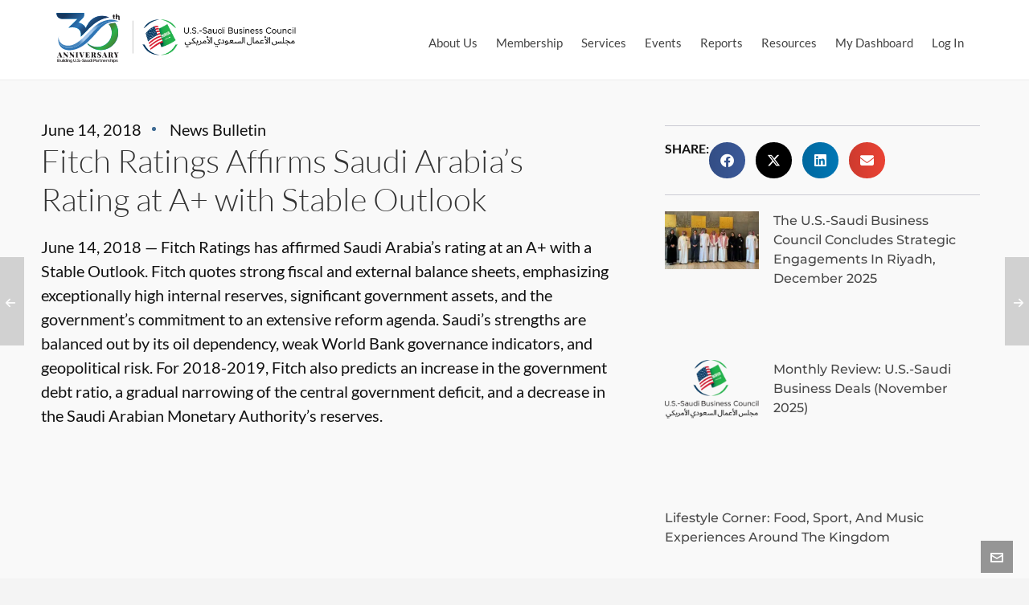

--- FILE ---
content_type: text/html; charset=UTF-8
request_url: https://ussaudi.org/fitch-affirms-saudi-rating-at-a-with-stable-outlook/
body_size: 30052
content:
<!DOCTYPE HTML>
<html lang="en-US">

<head><meta charset="UTF-8"><script>if(navigator.userAgent.match(/MSIE|Internet Explorer/i)||navigator.userAgent.match(/Trident\/7\..*?rv:11/i)){var href=document.location.href;if(!href.match(/[?&]nowprocket/)){if(href.indexOf("?")==-1){if(href.indexOf("#")==-1){document.location.href=href+"?nowprocket=1"}else{document.location.href=href.replace("#","?nowprocket=1#")}}else{if(href.indexOf("#")==-1){document.location.href=href+"&nowprocket=1"}else{document.location.href=href.replace("#","&nowprocket=1#")}}}}</script><script>(()=>{class RocketLazyLoadScripts{constructor(){this.v="2.0.4",this.userEvents=["keydown","keyup","mousedown","mouseup","mousemove","mouseover","mouseout","touchmove","touchstart","touchend","touchcancel","wheel","click","dblclick","input"],this.attributeEvents=["onblur","onclick","oncontextmenu","ondblclick","onfocus","onmousedown","onmouseenter","onmouseleave","onmousemove","onmouseout","onmouseover","onmouseup","onmousewheel","onscroll","onsubmit"]}async t(){this.i(),this.o(),/iP(ad|hone)/.test(navigator.userAgent)&&this.h(),this.u(),this.l(this),this.m(),this.k(this),this.p(this),this._(),await Promise.all([this.R(),this.L()]),this.lastBreath=Date.now(),this.S(this),this.P(),this.D(),this.O(),this.M(),await this.C(this.delayedScripts.normal),await this.C(this.delayedScripts.defer),await this.C(this.delayedScripts.async),await this.T(),await this.F(),await this.j(),await this.A(),window.dispatchEvent(new Event("rocket-allScriptsLoaded")),this.everythingLoaded=!0,this.lastTouchEnd&&await new Promise(t=>setTimeout(t,500-Date.now()+this.lastTouchEnd)),this.I(),this.H(),this.U(),this.W()}i(){this.CSPIssue=sessionStorage.getItem("rocketCSPIssue"),document.addEventListener("securitypolicyviolation",t=>{this.CSPIssue||"script-src-elem"!==t.violatedDirective||"data"!==t.blockedURI||(this.CSPIssue=!0,sessionStorage.setItem("rocketCSPIssue",!0))},{isRocket:!0})}o(){window.addEventListener("pageshow",t=>{this.persisted=t.persisted,this.realWindowLoadedFired=!0},{isRocket:!0}),window.addEventListener("pagehide",()=>{this.onFirstUserAction=null},{isRocket:!0})}h(){let t;function e(e){t=e}window.addEventListener("touchstart",e,{isRocket:!0}),window.addEventListener("touchend",function i(o){o.changedTouches[0]&&t.changedTouches[0]&&Math.abs(o.changedTouches[0].pageX-t.changedTouches[0].pageX)<10&&Math.abs(o.changedTouches[0].pageY-t.changedTouches[0].pageY)<10&&o.timeStamp-t.timeStamp<200&&(window.removeEventListener("touchstart",e,{isRocket:!0}),window.removeEventListener("touchend",i,{isRocket:!0}),"INPUT"===o.target.tagName&&"text"===o.target.type||(o.target.dispatchEvent(new TouchEvent("touchend",{target:o.target,bubbles:!0})),o.target.dispatchEvent(new MouseEvent("mouseover",{target:o.target,bubbles:!0})),o.target.dispatchEvent(new PointerEvent("click",{target:o.target,bubbles:!0,cancelable:!0,detail:1,clientX:o.changedTouches[0].clientX,clientY:o.changedTouches[0].clientY})),event.preventDefault()))},{isRocket:!0})}q(t){this.userActionTriggered||("mousemove"!==t.type||this.firstMousemoveIgnored?"keyup"===t.type||"mouseover"===t.type||"mouseout"===t.type||(this.userActionTriggered=!0,this.onFirstUserAction&&this.onFirstUserAction()):this.firstMousemoveIgnored=!0),"click"===t.type&&t.preventDefault(),t.stopPropagation(),t.stopImmediatePropagation(),"touchstart"===this.lastEvent&&"touchend"===t.type&&(this.lastTouchEnd=Date.now()),"click"===t.type&&(this.lastTouchEnd=0),this.lastEvent=t.type,t.composedPath&&t.composedPath()[0].getRootNode()instanceof ShadowRoot&&(t.rocketTarget=t.composedPath()[0]),this.savedUserEvents.push(t)}u(){this.savedUserEvents=[],this.userEventHandler=this.q.bind(this),this.userEvents.forEach(t=>window.addEventListener(t,this.userEventHandler,{passive:!1,isRocket:!0})),document.addEventListener("visibilitychange",this.userEventHandler,{isRocket:!0})}U(){this.userEvents.forEach(t=>window.removeEventListener(t,this.userEventHandler,{passive:!1,isRocket:!0})),document.removeEventListener("visibilitychange",this.userEventHandler,{isRocket:!0}),this.savedUserEvents.forEach(t=>{(t.rocketTarget||t.target).dispatchEvent(new window[t.constructor.name](t.type,t))})}m(){const t="return false",e=Array.from(this.attributeEvents,t=>"data-rocket-"+t),i="["+this.attributeEvents.join("],[")+"]",o="[data-rocket-"+this.attributeEvents.join("],[data-rocket-")+"]",s=(e,i,o)=>{o&&o!==t&&(e.setAttribute("data-rocket-"+i,o),e["rocket"+i]=new Function("event",o),e.setAttribute(i,t))};new MutationObserver(t=>{for(const n of t)"attributes"===n.type&&(n.attributeName.startsWith("data-rocket-")||this.everythingLoaded?n.attributeName.startsWith("data-rocket-")&&this.everythingLoaded&&this.N(n.target,n.attributeName.substring(12)):s(n.target,n.attributeName,n.target.getAttribute(n.attributeName))),"childList"===n.type&&n.addedNodes.forEach(t=>{if(t.nodeType===Node.ELEMENT_NODE)if(this.everythingLoaded)for(const i of[t,...t.querySelectorAll(o)])for(const t of i.getAttributeNames())e.includes(t)&&this.N(i,t.substring(12));else for(const e of[t,...t.querySelectorAll(i)])for(const t of e.getAttributeNames())this.attributeEvents.includes(t)&&s(e,t,e.getAttribute(t))})}).observe(document,{subtree:!0,childList:!0,attributeFilter:[...this.attributeEvents,...e]})}I(){this.attributeEvents.forEach(t=>{document.querySelectorAll("[data-rocket-"+t+"]").forEach(e=>{this.N(e,t)})})}N(t,e){const i=t.getAttribute("data-rocket-"+e);i&&(t.setAttribute(e,i),t.removeAttribute("data-rocket-"+e))}k(t){Object.defineProperty(HTMLElement.prototype,"onclick",{get(){return this.rocketonclick||null},set(e){this.rocketonclick=e,this.setAttribute(t.everythingLoaded?"onclick":"data-rocket-onclick","this.rocketonclick(event)")}})}S(t){function e(e,i){let o=e[i];e[i]=null,Object.defineProperty(e,i,{get:()=>o,set(s){t.everythingLoaded?o=s:e["rocket"+i]=o=s}})}e(document,"onreadystatechange"),e(window,"onload"),e(window,"onpageshow");try{Object.defineProperty(document,"readyState",{get:()=>t.rocketReadyState,set(e){t.rocketReadyState=e},configurable:!0}),document.readyState="loading"}catch(t){console.log("WPRocket DJE readyState conflict, bypassing")}}l(t){this.originalAddEventListener=EventTarget.prototype.addEventListener,this.originalRemoveEventListener=EventTarget.prototype.removeEventListener,this.savedEventListeners=[],EventTarget.prototype.addEventListener=function(e,i,o){o&&o.isRocket||!t.B(e,this)&&!t.userEvents.includes(e)||t.B(e,this)&&!t.userActionTriggered||e.startsWith("rocket-")||t.everythingLoaded?t.originalAddEventListener.call(this,e,i,o):(t.savedEventListeners.push({target:this,remove:!1,type:e,func:i,options:o}),"mouseenter"!==e&&"mouseleave"!==e||t.originalAddEventListener.call(this,e,t.savedUserEvents.push,o))},EventTarget.prototype.removeEventListener=function(e,i,o){o&&o.isRocket||!t.B(e,this)&&!t.userEvents.includes(e)||t.B(e,this)&&!t.userActionTriggered||e.startsWith("rocket-")||t.everythingLoaded?t.originalRemoveEventListener.call(this,e,i,o):t.savedEventListeners.push({target:this,remove:!0,type:e,func:i,options:o})}}J(t,e){this.savedEventListeners=this.savedEventListeners.filter(i=>{let o=i.type,s=i.target||window;return e!==o||t!==s||(this.B(o,s)&&(i.type="rocket-"+o),this.$(i),!1)})}H(){EventTarget.prototype.addEventListener=this.originalAddEventListener,EventTarget.prototype.removeEventListener=this.originalRemoveEventListener,this.savedEventListeners.forEach(t=>this.$(t))}$(t){t.remove?this.originalRemoveEventListener.call(t.target,t.type,t.func,t.options):this.originalAddEventListener.call(t.target,t.type,t.func,t.options)}p(t){let e;function i(e){return t.everythingLoaded?e:e.split(" ").map(t=>"load"===t||t.startsWith("load.")?"rocket-jquery-load":t).join(" ")}function o(o){function s(e){const s=o.fn[e];o.fn[e]=o.fn.init.prototype[e]=function(){return this[0]===window&&t.userActionTriggered&&("string"==typeof arguments[0]||arguments[0]instanceof String?arguments[0]=i(arguments[0]):"object"==typeof arguments[0]&&Object.keys(arguments[0]).forEach(t=>{const e=arguments[0][t];delete arguments[0][t],arguments[0][i(t)]=e})),s.apply(this,arguments),this}}if(o&&o.fn&&!t.allJQueries.includes(o)){const e={DOMContentLoaded:[],"rocket-DOMContentLoaded":[]};for(const t in e)document.addEventListener(t,()=>{e[t].forEach(t=>t())},{isRocket:!0});o.fn.ready=o.fn.init.prototype.ready=function(i){function s(){parseInt(o.fn.jquery)>2?setTimeout(()=>i.bind(document)(o)):i.bind(document)(o)}return"function"==typeof i&&(t.realDomReadyFired?!t.userActionTriggered||t.fauxDomReadyFired?s():e["rocket-DOMContentLoaded"].push(s):e.DOMContentLoaded.push(s)),o([])},s("on"),s("one"),s("off"),t.allJQueries.push(o)}e=o}t.allJQueries=[],o(window.jQuery),Object.defineProperty(window,"jQuery",{get:()=>e,set(t){o(t)}})}P(){const t=new Map;document.write=document.writeln=function(e){const i=document.currentScript,o=document.createRange(),s=i.parentElement;let n=t.get(i);void 0===n&&(n=i.nextSibling,t.set(i,n));const c=document.createDocumentFragment();o.setStart(c,0),c.appendChild(o.createContextualFragment(e)),s.insertBefore(c,n)}}async R(){return new Promise(t=>{this.userActionTriggered?t():this.onFirstUserAction=t})}async L(){return new Promise(t=>{document.addEventListener("DOMContentLoaded",()=>{this.realDomReadyFired=!0,t()},{isRocket:!0})})}async j(){return this.realWindowLoadedFired?Promise.resolve():new Promise(t=>{window.addEventListener("load",t,{isRocket:!0})})}M(){this.pendingScripts=[];this.scriptsMutationObserver=new MutationObserver(t=>{for(const e of t)e.addedNodes.forEach(t=>{"SCRIPT"!==t.tagName||t.noModule||t.isWPRocket||this.pendingScripts.push({script:t,promise:new Promise(e=>{const i=()=>{const i=this.pendingScripts.findIndex(e=>e.script===t);i>=0&&this.pendingScripts.splice(i,1),e()};t.addEventListener("load",i,{isRocket:!0}),t.addEventListener("error",i,{isRocket:!0}),setTimeout(i,1e3)})})})}),this.scriptsMutationObserver.observe(document,{childList:!0,subtree:!0})}async F(){await this.X(),this.pendingScripts.length?(await this.pendingScripts[0].promise,await this.F()):this.scriptsMutationObserver.disconnect()}D(){this.delayedScripts={normal:[],async:[],defer:[]},document.querySelectorAll("script[type$=rocketlazyloadscript]").forEach(t=>{t.hasAttribute("data-rocket-src")?t.hasAttribute("async")&&!1!==t.async?this.delayedScripts.async.push(t):t.hasAttribute("defer")&&!1!==t.defer||"module"===t.getAttribute("data-rocket-type")?this.delayedScripts.defer.push(t):this.delayedScripts.normal.push(t):this.delayedScripts.normal.push(t)})}async _(){await this.L();let t=[];document.querySelectorAll("script[type$=rocketlazyloadscript][data-rocket-src]").forEach(e=>{let i=e.getAttribute("data-rocket-src");if(i&&!i.startsWith("data:")){i.startsWith("//")&&(i=location.protocol+i);try{const o=new URL(i).origin;o!==location.origin&&t.push({src:o,crossOrigin:e.crossOrigin||"module"===e.getAttribute("data-rocket-type")})}catch(t){}}}),t=[...new Map(t.map(t=>[JSON.stringify(t),t])).values()],this.Y(t,"preconnect")}async G(t){if(await this.K(),!0!==t.noModule||!("noModule"in HTMLScriptElement.prototype))return new Promise(e=>{let i;function o(){(i||t).setAttribute("data-rocket-status","executed"),e()}try{if(navigator.userAgent.includes("Firefox/")||""===navigator.vendor||this.CSPIssue)i=document.createElement("script"),[...t.attributes].forEach(t=>{let e=t.nodeName;"type"!==e&&("data-rocket-type"===e&&(e="type"),"data-rocket-src"===e&&(e="src"),i.setAttribute(e,t.nodeValue))}),t.text&&(i.text=t.text),t.nonce&&(i.nonce=t.nonce),i.hasAttribute("src")?(i.addEventListener("load",o,{isRocket:!0}),i.addEventListener("error",()=>{i.setAttribute("data-rocket-status","failed-network"),e()},{isRocket:!0}),setTimeout(()=>{i.isConnected||e()},1)):(i.text=t.text,o()),i.isWPRocket=!0,t.parentNode.replaceChild(i,t);else{const i=t.getAttribute("data-rocket-type"),s=t.getAttribute("data-rocket-src");i?(t.type=i,t.removeAttribute("data-rocket-type")):t.removeAttribute("type"),t.addEventListener("load",o,{isRocket:!0}),t.addEventListener("error",i=>{this.CSPIssue&&i.target.src.startsWith("data:")?(console.log("WPRocket: CSP fallback activated"),t.removeAttribute("src"),this.G(t).then(e)):(t.setAttribute("data-rocket-status","failed-network"),e())},{isRocket:!0}),s?(t.fetchPriority="high",t.removeAttribute("data-rocket-src"),t.src=s):t.src="data:text/javascript;base64,"+window.btoa(unescape(encodeURIComponent(t.text)))}}catch(i){t.setAttribute("data-rocket-status","failed-transform"),e()}});t.setAttribute("data-rocket-status","skipped")}async C(t){const e=t.shift();return e?(e.isConnected&&await this.G(e),this.C(t)):Promise.resolve()}O(){this.Y([...this.delayedScripts.normal,...this.delayedScripts.defer,...this.delayedScripts.async],"preload")}Y(t,e){this.trash=this.trash||[];let i=!0;var o=document.createDocumentFragment();t.forEach(t=>{const s=t.getAttribute&&t.getAttribute("data-rocket-src")||t.src;if(s&&!s.startsWith("data:")){const n=document.createElement("link");n.href=s,n.rel=e,"preconnect"!==e&&(n.as="script",n.fetchPriority=i?"high":"low"),t.getAttribute&&"module"===t.getAttribute("data-rocket-type")&&(n.crossOrigin=!0),t.crossOrigin&&(n.crossOrigin=t.crossOrigin),t.integrity&&(n.integrity=t.integrity),t.nonce&&(n.nonce=t.nonce),o.appendChild(n),this.trash.push(n),i=!1}}),document.head.appendChild(o)}W(){this.trash.forEach(t=>t.remove())}async T(){try{document.readyState="interactive"}catch(t){}this.fauxDomReadyFired=!0;try{await this.K(),this.J(document,"readystatechange"),document.dispatchEvent(new Event("rocket-readystatechange")),await this.K(),document.rocketonreadystatechange&&document.rocketonreadystatechange(),await this.K(),this.J(document,"DOMContentLoaded"),document.dispatchEvent(new Event("rocket-DOMContentLoaded")),await this.K(),this.J(window,"DOMContentLoaded"),window.dispatchEvent(new Event("rocket-DOMContentLoaded"))}catch(t){console.error(t)}}async A(){try{document.readyState="complete"}catch(t){}try{await this.K(),this.J(document,"readystatechange"),document.dispatchEvent(new Event("rocket-readystatechange")),await this.K(),document.rocketonreadystatechange&&document.rocketonreadystatechange(),await this.K(),this.J(window,"load"),window.dispatchEvent(new Event("rocket-load")),await this.K(),window.rocketonload&&window.rocketonload(),await this.K(),this.allJQueries.forEach(t=>t(window).trigger("rocket-jquery-load")),await this.K(),this.J(window,"pageshow");const t=new Event("rocket-pageshow");t.persisted=this.persisted,window.dispatchEvent(t),await this.K(),window.rocketonpageshow&&window.rocketonpageshow({persisted:this.persisted})}catch(t){console.error(t)}}async K(){Date.now()-this.lastBreath>45&&(await this.X(),this.lastBreath=Date.now())}async X(){return document.hidden?new Promise(t=>setTimeout(t)):new Promise(t=>requestAnimationFrame(t))}B(t,e){return e===document&&"readystatechange"===t||(e===document&&"DOMContentLoaded"===t||(e===window&&"DOMContentLoaded"===t||(e===window&&"load"===t||e===window&&"pageshow"===t)))}static run(){(new RocketLazyLoadScripts).t()}}RocketLazyLoadScripts.run()})();</script>

	
	<meta http-equiv="X-UA-Compatible" content="IE=edge">
	<link rel="profile" href="https://gmpg.org/xfn/11">

	<link rel="preload" href="https://ussaudi.org/wp-content/themes/HighendWP/assets/css/fonts/source-sans.woff2" as="font" type="font/woff2" crossorigin><link rel="preload" href="https://ussaudi.org/wp-content/themes/HighendWP/assets/css/fonts/source-sans-italic.woff2" as="font" type="font/woff2" crossorigin><link rel="preload" href="https://ussaudi.org/wp-content/themes/HighendWP/assets/css/fonts/Museo500-Regular-webfont.woff2" as="font" type="font/woff2" crossorigin><link rel="preload" href="https://ussaudi.org/wp-content/themes/HighendWP/assets/css/icons/fontawesome-webfont.woff2" as="font" type="font/woff2" crossorigin><link rel="preload" href="https://ussaudi.org/wp-content/themes/HighendWP/assets/css/icons/Icomoon.woff2" as="font" type="font/woff2" crossorigin><link rel="preload" href="https://ussaudi.org/wp-content/themes/HighendWP/assets/css/icons/hbicons.woff2" as="font" type="font/woff2" crossorigin><meta name='robots' content='index, follow, max-image-preview:large, max-snippet:-1, max-video-preview:-1' />
<meta name="dlm-version" content="5.1.6"><meta name="viewport" content="width=device-width, initial-scale=1, minimum-scale=1, maximum-scale=1, user-scalable=no" />
	<!-- This site is optimized with the Yoast SEO plugin v26.7 - https://yoast.com/wordpress/plugins/seo/ -->
	<title>Fitch Ratings Affirms Saudi Arabia&#039;s Rating at A+ with Stable Outlook - USSBC</title>
<link data-rocket-preload as="style" href="https://fonts.googleapis.com/css?family=Source%20Sans%20Pro%7C%26quot%3BLato%26quot%3B%7C%26quot%3BLato%26quot%3B%7CSource%20Sans%20Pro%3A400%7CLato%7CMerriweather%20Sans&#038;subset=latin&#038;display=swap" rel="preload">
<link href="https://fonts.googleapis.com/css?family=Source%20Sans%20Pro%7C%26quot%3BLato%26quot%3B%7C%26quot%3BLato%26quot%3B%7CSource%20Sans%20Pro%3A400%7CLato%7CMerriweather%20Sans&#038;subset=latin&#038;display=swap" media="print" onload="this.media=&#039;all&#039;" rel="stylesheet">
<noscript data-wpr-hosted-gf-parameters=""><link rel="stylesheet" href="https://fonts.googleapis.com/css?family=Source%20Sans%20Pro%7C%26quot%3BLato%26quot%3B%7C%26quot%3BLato%26quot%3B%7CSource%20Sans%20Pro%3A400%7CLato%7CMerriweather%20Sans&#038;subset=latin&#038;display=swap"></noscript>
	<link rel="canonical" href="https://ussaudi.org/fitch-affirms-saudi-rating-at-a-with-stable-outlook/" />
	<meta property="og:locale" content="en_US" />
	<meta property="og:type" content="article" />
	<meta property="og:title" content="Fitch Ratings Affirms Saudi Arabia&#039;s Rating at A+ with Stable Outlook - USSBC" />
	<meta property="og:description" content="June 14, 2018 &#8212; Fitch Ratings has affirmed Saudi Arabia’s rating at an A+ with a Stable Outlook. Fitch quotes [&hellip;]" />
	<meta property="og:url" content="https://ussaudi.org/fitch-affirms-saudi-rating-at-a-with-stable-outlook/" />
	<meta property="og:site_name" content="USSBC" />
	<meta property="article:published_time" content="2018-06-14T17:52:19+00:00" />
	<meta property="article:modified_time" content="2018-06-14T20:00:56+00:00" />
	<meta property="og:image" content="https://ussaudi.org/wp-content/uploads/2018/06/LOGO-FITCH.jpg" />
	<meta property="og:image:width" content="1004" />
	<meta property="og:image:height" content="508" />
	<meta property="og:image:type" content="image/jpeg" />
	<meta name="author" content="Athomas" />
	<meta name="twitter:card" content="summary_large_image" />
	<meta name="twitter:label1" content="Written by" />
	<meta name="twitter:data1" content="Athomas" />
	<script type="application/ld+json" class="yoast-schema-graph">{"@context":"https://schema.org","@graph":[{"@type":"Article","@id":"https://ussaudi.org/fitch-affirms-saudi-rating-at-a-with-stable-outlook/#article","isPartOf":{"@id":"https://ussaudi.org/fitch-affirms-saudi-rating-at-a-with-stable-outlook/"},"author":{"name":"Athomas","@id":"https://ussaudi.org/#/schema/person/d196f5bfbd89bc7f5bcddd4c3ccdc86e"},"headline":"Fitch Ratings Affirms Saudi Arabia&#8217;s Rating at A+ with Stable Outlook","datePublished":"2018-06-14T17:52:19+00:00","dateModified":"2018-06-14T20:00:56+00:00","mainEntityOfPage":{"@id":"https://ussaudi.org/fitch-affirms-saudi-rating-at-a-with-stable-outlook/"},"wordCount":104,"image":{"@id":"https://ussaudi.org/fitch-affirms-saudi-rating-at-a-with-stable-outlook/#primaryimage"},"thumbnailUrl":"https://ussaudi.org/wp-content/uploads/2018/06/LOGO-FITCH.jpg","articleSection":["News Bulletin"],"inLanguage":"en-US"},{"@type":"WebPage","@id":"https://ussaudi.org/fitch-affirms-saudi-rating-at-a-with-stable-outlook/","url":"https://ussaudi.org/fitch-affirms-saudi-rating-at-a-with-stable-outlook/","name":"Fitch Ratings Affirms Saudi Arabia's Rating at A+ with Stable Outlook - USSBC","isPartOf":{"@id":"https://ussaudi.org/#website"},"primaryImageOfPage":{"@id":"https://ussaudi.org/fitch-affirms-saudi-rating-at-a-with-stable-outlook/#primaryimage"},"image":{"@id":"https://ussaudi.org/fitch-affirms-saudi-rating-at-a-with-stable-outlook/#primaryimage"},"thumbnailUrl":"https://ussaudi.org/wp-content/uploads/2018/06/LOGO-FITCH.jpg","datePublished":"2018-06-14T17:52:19+00:00","dateModified":"2018-06-14T20:00:56+00:00","author":{"@id":"https://ussaudi.org/#/schema/person/d196f5bfbd89bc7f5bcddd4c3ccdc86e"},"breadcrumb":{"@id":"https://ussaudi.org/fitch-affirms-saudi-rating-at-a-with-stable-outlook/#breadcrumb"},"inLanguage":"en-US","potentialAction":[{"@type":"ReadAction","target":["https://ussaudi.org/fitch-affirms-saudi-rating-at-a-with-stable-outlook/"]}]},{"@type":"ImageObject","inLanguage":"en-US","@id":"https://ussaudi.org/fitch-affirms-saudi-rating-at-a-with-stable-outlook/#primaryimage","url":"https://ussaudi.org/wp-content/uploads/2018/06/LOGO-FITCH.jpg","contentUrl":"https://ussaudi.org/wp-content/uploads/2018/06/LOGO-FITCH.jpg","width":1004,"height":508},{"@type":"BreadcrumbList","@id":"https://ussaudi.org/fitch-affirms-saudi-rating-at-a-with-stable-outlook/#breadcrumb","itemListElement":[{"@type":"ListItem","position":1,"name":"Home","item":"https://ussaudi.org/"},{"@type":"ListItem","position":2,"name":"Fitch Ratings Affirms Saudi Arabia&#8217;s Rating at A+ with Stable Outlook"}]},{"@type":"WebSite","@id":"https://ussaudi.org/#website","url":"https://ussaudi.org/","name":"USSBC","description":"Assisting U.S. and Saudi Companies Build Successful Business Partnerships","potentialAction":[{"@type":"SearchAction","target":{"@type":"EntryPoint","urlTemplate":"https://ussaudi.org/?s={search_term_string}"},"query-input":{"@type":"PropertyValueSpecification","valueRequired":true,"valueName":"search_term_string"}}],"inLanguage":"en-US"},{"@type":"Person","@id":"https://ussaudi.org/#/schema/person/d196f5bfbd89bc7f5bcddd4c3ccdc86e","name":"Athomas","image":{"@type":"ImageObject","inLanguage":"en-US","@id":"https://ussaudi.org/#/schema/person/image/","url":"https://secure.gravatar.com/avatar/2f37a553e2d670e99cfdcb8ffcf7c40b7f0247ac70e11063cb53d19693fd4ad8?s=96&d=mm&r=g","contentUrl":"https://secure.gravatar.com/avatar/2f37a553e2d670e99cfdcb8ffcf7c40b7f0247ac70e11063cb53d19693fd4ad8?s=96&d=mm&r=g","caption":"Athomas"}}]}</script>
	<!-- / Yoast SEO plugin. -->


<link rel='dns-prefetch' href='//fonts.googleapis.com' />
<link href='https://fonts.gstatic.com' crossorigin rel='preconnect' />
<link rel="alternate" type="application/rss+xml" title="USSBC &raquo; Feed" href="https://ussaudi.org/feed/" />
<link rel="alternate" type="application/rss+xml" title="USSBC &raquo; Comments Feed" href="https://ussaudi.org/comments/feed/" />
<link rel="alternate" type="text/calendar" title="USSBC &raquo; iCal Feed" href="https://ussaudi.org/event-calendar/?ical=1" />
<link rel="alternate" title="oEmbed (JSON)" type="application/json+oembed" href="https://ussaudi.org/wp-json/oembed/1.0/embed?url=https%3A%2F%2Fussaudi.org%2Ffitch-affirms-saudi-rating-at-a-with-stable-outlook%2F" />
<link rel="alternate" title="oEmbed (XML)" type="text/xml+oembed" href="https://ussaudi.org/wp-json/oembed/1.0/embed?url=https%3A%2F%2Fussaudi.org%2Ffitch-affirms-saudi-rating-at-a-with-stable-outlook%2F&#038;format=xml" />
<style id='wp-img-auto-sizes-contain-inline-css' type='text/css'>
img:is([sizes=auto i],[sizes^="auto," i]){contain-intrinsic-size:3000px 1500px}
/*# sourceURL=wp-img-auto-sizes-contain-inline-css */
</style>
<link data-minify="1" rel='stylesheet' id='tribe-events-pro-mini-calendar-block-styles-css' href='https://ussaudi.org/wp-content/cache/min/1/wp-content/plugins/events-calendar-pro/build/css/tribe-events-pro-mini-calendar-block.css?ver=1767969924' type='text/css' media='all' />
<link data-minify="1" rel='stylesheet' id='tec-variables-skeleton-css' href='https://ussaudi.org/wp-content/cache/min/1/wp-content/plugins/the-events-calendar/common/build/css/variables-skeleton.css?ver=1767969924' type='text/css' media='all' />
<link data-minify="1" rel='stylesheet' id='tec-variables-full-css' href='https://ussaudi.org/wp-content/cache/min/1/wp-content/plugins/the-events-calendar/common/build/css/variables-full.css?ver=1767969924' type='text/css' media='all' />
<link data-minify="1" rel='stylesheet' id='tribe-events-v2-virtual-single-block-css' href='https://ussaudi.org/wp-content/cache/min/1/wp-content/plugins/events-calendar-pro/build/css/events-virtual-single-block.css?ver=1767969924' type='text/css' media='all' />
<style id='wp-emoji-styles-inline-css' type='text/css'>

	img.wp-smiley, img.emoji {
		display: inline !important;
		border: none !important;
		box-shadow: none !important;
		height: 1em !important;
		width: 1em !important;
		margin: 0 0.07em !important;
		vertical-align: -0.1em !important;
		background: none !important;
		padding: 0 !important;
	}
/*# sourceURL=wp-emoji-styles-inline-css */
</style>
<link data-minify="1" rel='stylesheet' id='pmpro_frontend_base-css' href='https://ussaudi.org/wp-content/cache/background-css/1/ussaudi.org/wp-content/cache/min/1/wp-content/plugins/paid-memberships-pro/css/frontend/base.css?ver=1767969924&wpr_t=1767975205' type='text/css' media='all' />
<link data-minify="1" rel='stylesheet' id='pmpro_frontend_variation_1-css' href='https://ussaudi.org/wp-content/cache/min/1/wp-content/plugins/paid-memberships-pro/css/frontend/variation_1.css?ver=1767969924' type='text/css' media='all' />

<link data-minify="1" rel='stylesheet' id='woocommerce-layout-css' href='https://ussaudi.org/wp-content/cache/min/1/wp-content/plugins/woocommerce/assets/css/woocommerce-layout.css?ver=1767969924' type='text/css' media='all' />
<link data-minify="1" rel='stylesheet' id='woocommerce-smallscreen-css' href='https://ussaudi.org/wp-content/cache/min/1/wp-content/plugins/woocommerce/assets/css/woocommerce-smallscreen.css?ver=1767969924' type='text/css' media='only screen and (max-width: 768px)' />
<link data-minify="1" rel='stylesheet' id='woocommerce-general-css' href='https://ussaudi.org/wp-content/cache/background-css/1/ussaudi.org/wp-content/cache/min/1/wp-content/plugins/woocommerce/assets/css/woocommerce.css?ver=1767969924&wpr_t=1767975205' type='text/css' media='all' />
<style id='woocommerce-inline-inline-css' type='text/css'>
.woocommerce form .form-row .required { visibility: visible; }
/*# sourceURL=woocommerce-inline-inline-css */
</style>
<link data-minify="1" rel='stylesheet' id='tribe-events-v2-single-skeleton-css' href='https://ussaudi.org/wp-content/cache/min/1/wp-content/plugins/the-events-calendar/build/css/tribe-events-single-skeleton.css?ver=1767969924' type='text/css' media='all' />
<link data-minify="1" rel='stylesheet' id='tribe-events-v2-single-skeleton-full-css' href='https://ussaudi.org/wp-content/cache/min/1/wp-content/plugins/the-events-calendar/build/css/tribe-events-single-full.css?ver=1767969924' type='text/css' media='all' />
<link data-minify="1" rel='stylesheet' id='tec-events-elementor-widgets-base-styles-css' href='https://ussaudi.org/wp-content/cache/min/1/wp-content/plugins/the-events-calendar/build/css/integrations/plugins/elementor/widgets/widget-base.css?ver=1767969924' type='text/css' media='all' />
<link data-minify="1" rel='stylesheet' id='highend-style-css' href='https://ussaudi.org/wp-content/cache/background-css/1/ussaudi.org/wp-content/cache/min/1/wp-content/themes/HighendWP/style.css?ver=1767969924&wpr_t=1767975205' type='text/css' media='all' />
<link data-minify="1" rel='stylesheet' id='highend_responsive-css' href='https://ussaudi.org/wp-content/cache/min/1/wp-content/themes/HighendWP/assets/css/responsive.css?ver=1767969924' type='text/css' media='all' />
<link data-minify="1" rel='stylesheet' id='highend_icomoon-css' href='https://ussaudi.org/wp-content/cache/min/1/wp-content/themes/HighendWP/assets/css/icons.css?ver=1767969924' type='text/css' media='all' />
<link data-minify="1" rel='stylesheet' id='hb-woocommerce-css' href='https://ussaudi.org/wp-content/cache/min/1/wp-content/themes/HighendWP/assets/css/woocommerce.css?ver=1767969924' type='text/css' media='all' />
<link data-minify="1" rel='stylesheet' id='highend_dynamic_styles-css' href='https://ussaudi.org/wp-content/cache/background-css/1/ussaudi.org/wp-content/cache/min/1/wp-content/uploads/highend/dynamic-styles.css?ver=1767969924&wpr_t=1767975205' type='text/css' media='all' />
<link rel='stylesheet' id='elementor-frontend-css' href='https://ussaudi.org/wp-content/plugins/elementor/assets/css/frontend.min.css?ver=3.34.1' type='text/css' media='all' />
<link rel='stylesheet' id='widget-post-info-css' href='https://ussaudi.org/wp-content/plugins/elementor-pro/assets/css/widget-post-info.min.css?ver=3.34.0' type='text/css' media='all' />
<link rel='stylesheet' id='widget-icon-list-css' href='https://ussaudi.org/wp-content/plugins/elementor/assets/css/widget-icon-list.min.css?ver=3.34.1' type='text/css' media='all' />
<link rel='stylesheet' id='elementor-icons-shared-0-css' href='https://ussaudi.org/wp-content/plugins/elementor/assets/lib/font-awesome/css/fontawesome.min.css?ver=5.15.3' type='text/css' media='all' />
<link data-minify="1" rel='stylesheet' id='elementor-icons-fa-regular-css' href='https://ussaudi.org/wp-content/cache/min/1/wp-content/plugins/elementor/assets/lib/font-awesome/css/regular.min.css?ver=1767969924' type='text/css' media='all' />
<link data-minify="1" rel='stylesheet' id='elementor-icons-fa-solid-css' href='https://ussaudi.org/wp-content/cache/min/1/wp-content/plugins/elementor/assets/lib/font-awesome/css/solid.min.css?ver=1767969924' type='text/css' media='all' />
<link rel='stylesheet' id='widget-heading-css' href='https://ussaudi.org/wp-content/plugins/elementor/assets/css/widget-heading.min.css?ver=3.34.1' type='text/css' media='all' />
<link rel='stylesheet' id='widget-image-css' href='https://ussaudi.org/wp-content/plugins/elementor/assets/css/widget-image.min.css?ver=3.34.1' type='text/css' media='all' />
<link rel='stylesheet' id='widget-share-buttons-css' href='https://ussaudi.org/wp-content/plugins/elementor-pro/assets/css/widget-share-buttons.min.css?ver=3.34.0' type='text/css' media='all' />
<link rel='stylesheet' id='e-apple-webkit-css' href='https://ussaudi.org/wp-content/plugins/elementor/assets/css/conditionals/apple-webkit.min.css?ver=3.34.1' type='text/css' media='all' />
<link data-minify="1" rel='stylesheet' id='elementor-icons-fa-brands-css' href='https://ussaudi.org/wp-content/cache/min/1/wp-content/plugins/elementor/assets/lib/font-awesome/css/brands.min.css?ver=1767969924' type='text/css' media='all' />
<link rel='stylesheet' id='widget-posts-css' href='https://ussaudi.org/wp-content/plugins/elementor-pro/assets/css/widget-posts.min.css?ver=3.34.0' type='text/css' media='all' />
<link rel='stylesheet' id='widget-post-navigation-css' href='https://ussaudi.org/wp-content/plugins/elementor-pro/assets/css/widget-post-navigation.min.css?ver=3.34.0' type='text/css' media='all' />
<link data-minify="1" rel='stylesheet' id='elementor-icons-css' href='https://ussaudi.org/wp-content/cache/min/1/wp-content/plugins/elementor/assets/lib/eicons/css/elementor-icons.min.css?ver=1767969924' type='text/css' media='all' />
<link rel='stylesheet' id='elementor-post-21186-css' href='https://ussaudi.org/wp-content/uploads/elementor/css/post-21186.css?ver=1767969919' type='text/css' media='all' />
<link data-minify="1" rel='stylesheet' id='font-awesome-5-all-css' href='https://ussaudi.org/wp-content/cache/min/1/wp-content/plugins/elementor/assets/lib/font-awesome/css/all.min.css?ver=1767969924' type='text/css' media='all' />
<link rel='stylesheet' id='font-awesome-4-shim-css' href='https://ussaudi.org/wp-content/plugins/elementor/assets/lib/font-awesome/css/v4-shims.min.css?ver=3.34.1' type='text/css' media='all' />
<link rel='stylesheet' id='elementor-post-31296-css' href='https://ussaudi.org/wp-content/uploads/elementor/css/post-31296.css?ver=1767969923' type='text/css' media='all' />
<link data-minify="1" rel='stylesheet' id='extp-teampress-css' href='https://ussaudi.org/wp-content/cache/min/1/wp-content/plugins/team-press/css/style.css?ver=1767969924' type='text/css' media='all' />
<link data-minify="1" rel='stylesheet' id='extp-teampress-imghover-css' href='https://ussaudi.org/wp-content/cache/min/1/wp-content/plugins/team-press/css/imghover-style.css?ver=1767969924' type='text/css' media='all' />
<link data-minify="1" rel='stylesheet' id='extp-teampress-list-css' href='https://ussaudi.org/wp-content/cache/min/1/wp-content/plugins/team-press/css/style-list.css?ver=1767969924' type='text/css' media='all' />
<link data-minify="1" rel='stylesheet' id='extp-teampress-tablecss-css' href='https://ussaudi.org/wp-content/cache/min/1/wp-content/plugins/team-press/css/style-table.css?ver=1767969924' type='text/css' media='all' />
<link data-minify="1" rel='stylesheet' id='extp-teampress-expand-css' href='https://ussaudi.org/wp-content/cache/min/1/wp-content/plugins/team-press/css/collapse.css?ver=1767969924' type='text/css' media='all' />
<link data-minify="1" rel='stylesheet' id='extp-lightbox-css' href='https://ussaudi.org/wp-content/cache/min/1/wp-content/plugins/team-press/css/glightbox.css?ver=1767969924' type='text/css' media='all' />
<link data-minify="1" rel='stylesheet' id='extp-teampress-modal-css' href='https://ussaudi.org/wp-content/cache/min/1/wp-content/plugins/team-press/css/modal.css?ver=1767969924' type='text/css' media='all' />
<link data-minify="1" rel='stylesheet' id='extp-font-awesome-css' href='https://ussaudi.org/wp-content/cache/min/1/wp-content/plugins/team-press/css/font-awesome/css/all.min.css?ver=1767969924' type='text/css' media='all' />
<style id='rocket-lazyload-inline-css' type='text/css'>
.rll-youtube-player{position:relative;padding-bottom:56.23%;height:0;overflow:hidden;max-width:100%;}.rll-youtube-player:focus-within{outline: 2px solid currentColor;outline-offset: 5px;}.rll-youtube-player iframe{position:absolute;top:0;left:0;width:100%;height:100%;z-index:100;background:0 0}.rll-youtube-player img{bottom:0;display:block;left:0;margin:auto;max-width:100%;width:100%;position:absolute;right:0;top:0;border:none;height:auto;-webkit-transition:.4s all;-moz-transition:.4s all;transition:.4s all}.rll-youtube-player img:hover{-webkit-filter:brightness(75%)}.rll-youtube-player .play{height:100%;width:100%;left:0;top:0;position:absolute;background:var(--wpr-bg-1d725510-3c7f-43b9-925a-fab3138bff0b) no-repeat center;background-color: transparent !important;cursor:pointer;border:none;}.wp-embed-responsive .wp-has-aspect-ratio .rll-youtube-player{position:absolute;padding-bottom:0;width:100%;height:100%;top:0;bottom:0;left:0;right:0}
/*# sourceURL=rocket-lazyload-inline-css */
</style>
<link data-minify="1" rel='stylesheet' id='elementor-gf-local-lato-css' href='https://ussaudi.org/wp-content/cache/min/1/wp-content/uploads/elementor/google-fonts/css/lato.css?ver=1767969924' type='text/css' media='all' />
<link data-minify="1" rel='stylesheet' id='elementor-gf-local-roboto-css' href='https://ussaudi.org/wp-content/cache/min/1/wp-content/uploads/elementor/google-fonts/css/roboto.css?ver=1767969924' type='text/css' media='all' />
<link data-minify="1" rel='stylesheet' id='elementor-gf-local-montserrat-css' href='https://ussaudi.org/wp-content/cache/min/1/wp-content/uploads/elementor/google-fonts/css/montserrat.css?ver=1767969924' type='text/css' media='all' />
<script type="rocketlazyloadscript" data-rocket-type="text/javascript" data-rocket-src="https://ussaudi.org/wp-includes/js/jquery/jquery.min.js?ver=3.7.1" id="jquery-core-js"></script>
<script type="rocketlazyloadscript" data-rocket-type="text/javascript" data-rocket-src="https://ussaudi.org/wp-includes/js/jquery/jquery-migrate.min.js?ver=3.4.1" id="jquery-migrate-js"></script>
<script type="rocketlazyloadscript" data-rocket-type="text/javascript" data-rocket-src="//ussaudi.org/wp-content/plugins/revslider/sr6/assets/js/rbtools.min.js?ver=6.7.40" async id="tp-tools-js"></script>
<script type="rocketlazyloadscript" data-rocket-type="text/javascript" data-rocket-src="//ussaudi.org/wp-content/plugins/revslider/sr6/assets/js/rs6.min.js?ver=6.7.40" async id="revmin-js"></script>
<script type="rocketlazyloadscript" data-rocket-type="text/javascript" data-rocket-src="https://ussaudi.org/wp-content/plugins/woocommerce/assets/js/jquery-blockui/jquery.blockUI.min.js?ver=2.7.0-wc.10.4.3" id="wc-jquery-blockui-js" data-wp-strategy="defer"></script>
<script type="text/javascript" id="wc-add-to-cart-js-extra">
/* <![CDATA[ */
var wc_add_to_cart_params = {"ajax_url":"/wp-admin/admin-ajax.php","wc_ajax_url":"/?wc-ajax=%%endpoint%%","i18n_view_cart":"View cart","cart_url":"https://ussaudi.org/online-store/cart/","is_cart":"","cart_redirect_after_add":"no"};
//# sourceURL=wc-add-to-cart-js-extra
/* ]]> */
</script>
<script type="rocketlazyloadscript" data-rocket-type="text/javascript" data-rocket-src="https://ussaudi.org/wp-content/plugins/woocommerce/assets/js/frontend/add-to-cart.min.js?ver=10.4.3" id="wc-add-to-cart-js" data-wp-strategy="defer"></script>
<script type="rocketlazyloadscript" data-rocket-type="text/javascript" data-rocket-src="https://ussaudi.org/wp-content/plugins/woocommerce/assets/js/js-cookie/js.cookie.min.js?ver=2.1.4-wc.10.4.3" id="wc-js-cookie-js" defer="defer" data-wp-strategy="defer"></script>
<script type="text/javascript" id="woocommerce-js-extra">
/* <![CDATA[ */
var woocommerce_params = {"ajax_url":"/wp-admin/admin-ajax.php","wc_ajax_url":"/?wc-ajax=%%endpoint%%","i18n_password_show":"Show password","i18n_password_hide":"Hide password"};
//# sourceURL=woocommerce-js-extra
/* ]]> */
</script>
<script type="rocketlazyloadscript" data-rocket-type="text/javascript" data-rocket-src="https://ussaudi.org/wp-content/plugins/woocommerce/assets/js/frontend/woocommerce.min.js?ver=10.4.3" id="woocommerce-js" defer="defer" data-wp-strategy="defer"></script>
<script type="rocketlazyloadscript" data-minify="1" data-rocket-type="text/javascript" data-rocket-src="https://ussaudi.org/wp-content/cache/min/1/wp-content/plugins/js_composer/assets/js/vendors/woocommerce-add-to-cart.js?ver=1767366803" id="vc_woocommerce-add-to-cart-js-js"></script>
<script type="rocketlazyloadscript" data-rocket-type="text/javascript" data-rocket-src="https://ussaudi.org/wp-content/plugins/elementor/assets/lib/font-awesome/js/v4-shims.min.js?ver=3.34.1" id="font-awesome-4-shim-js"></script>
<script type="rocketlazyloadscript" data-rocket-type="text/javascript" data-rocket-src="https://ussaudi.org/wp-content/plugins/team-press/js/teampress.min.js?ver=1.6" id="extp-teampress-js"></script>
<script type="rocketlazyloadscript"></script><link rel="https://api.w.org/" href="https://ussaudi.org/wp-json/" /><link rel="alternate" title="JSON" type="application/json" href="https://ussaudi.org/wp-json/wp/v2/posts/8179" /><link rel="EditURI" type="application/rsd+xml" title="RSD" href="https://ussaudi.org/xmlrpc.php?rsd" />
<meta name="generator" content="WordPress 6.9" />
<meta name="generator" content="WooCommerce 10.4.3" />
<link rel='shortlink' href='https://ussaudi.org/?p=8179' />
<style id="pmpro_colors">:root {
	--pmpro--color--base: #ffffff;
	--pmpro--color--contrast: #222222;
	--pmpro--color--accent: #0c3d54;
	--pmpro--color--accent--variation: hsl( 199,75%,28.5% );
	--pmpro--color--border--variation: hsl( 0,0%,91% );
}</style><meta name="tec-api-version" content="v1"><meta name="tec-api-origin" content="https://ussaudi.org"><link rel="alternate" href="https://ussaudi.org/wp-json/tribe/events/v1/" /><meta name="theme-color" content="#2980b9"/><link rel="apple-touch-icon-precomposed" sizes="144x144" href="https://ussaudi.org/wp-content/uploads/2020/03/Flags.png" /><link rel="apple-touch-icon-precomposed" sizes="114x114" href="https://ussaudi.org/wp-content/uploads/2020/03/Flags.png" /><link rel="apple-touch-icon-precomposed" sizes="72x72" href="https://ussaudi.org/wp-content/uploads/2020/03/Flags.png" /><link rel="apple-touch-icon-precomposed" sizes="57x57" href="https://ussaudi.org/wp-content/uploads/2020/03/Flags.png" /><meta name="apple-mobile-web-app-title" content="U.S.-Saudi Business Council" />			<style type="text/css">
			body {
                        --he-font-size: 16px;
                        --he-font: "Source Sans Pro";
                        font-size: 16px;
						line-height: 20px;
						letter-spacing: 0px;
						font-weight: 400;
                    }#hb-side-menu li a, #main-nav ul.sub-menu li a, #main-nav ul.sub-menu ul li a, #main-nav, #main-nav li a, .light-menu-dropdown #main-nav > li.megamenu > ul.sub-menu > li > a, #main-nav > li.megamenu > ul.sub-menu > li > a {
						font-family: "Lato", sans-serif;
						font-size: 15px;
						letter-spacing: 0px;
						font-weight: ;
						text-transform: none;
					}#main-nav ul.sub-menu li a, #hb-side-menu ul.sub-menu li a, #main-nav ul.sub-menu ul li a, ul.sub-menu .widget-item h4, #main-nav > li.megamenu > ul.sub-menu > li > a #main-nav > li.megamenu > ul.sub-menu > li > a, #main-nav > li.megamenu > ul.sub-menu > li > a {
						font-family: "Lato", sans-serif;
						font-size: 12px;
						letter-spacing: 0px;
						font-weight: ;
						text-transform: none;
					}#copyright-wrapper, #copyright-wrapper a {
						font-family: "Merriweather Sans", sans-serif;
						font-size: 12px;
						line-height: 14px;
						letter-spacing: 0px;
						font-weight: ;
					}h1, .single article h1.title, #hb-page-title .light-text h1, #hb-page-title .dark-text h1 {
						font-family: "Lato", sans-serif;
						font-size: 24px;
						line-height: 29px;
						letter-spacing: 0px;
						font-weight: ;
					}h2, #hb-page-title h2, .post-content h2.title {
						font-family: "Lato", sans-serif;
						font-size: 22px;
						line-height: 26px;
						letter-spacing: 0px;
						font-weight: ;
					}h3, h3.title-class, .hb-callout-box h3, .hb-gal-standard-description h3 {
						font-family: "Lato", sans-serif;
						font-size: 20px;
						line-height: 24px;
						letter-spacing: 0px;
						font-weight: ;
					}h4, .widget-item h4, #respond h3, .content-box h4, .feature-box h4.bold {
						font-family: "Lato", sans-serif;
						font-size: 18px;
						line-height: 22px;
						letter-spacing: 0px;
						font-weight: ;
					}h5, #comments h5, #respond h5, .testimonial-author h5 {
						font-family: "Lato", sans-serif;
						font-size: 18px;
						line-height: 22px;
						letter-spacing: 0px;
						font-weight: ;
					}h6, h6.special {
						font-family: "Lato", sans-serif;
						font-size: 18px;
						line-height: 22px;
						letter-spacing: 0px;
						font-weight: ;
					}#pre-footer-area {
						font-family: "Lato", sans-serif;
						font-size: 24px;
						line-height: 29px;
						letter-spacing: 0px;
						font-weight: ;
					}h1.modern,h2.modern,h3.modern,h4.modern,h5.modern,h6.modern {
						font-family: "Lato", sans-serif;
						letter-spacing: 0px;
						font-weight: ;
						text-transform: none;
					}			</style>
				<noscript><style>.woocommerce-product-gallery{ opacity: 1 !important; }</style></noscript>
	<!-- Google tag (gtag.js) -->
<script type="rocketlazyloadscript" async data-rocket-src="https://www.googletagmanager.com/gtag/js?id=G-9N9NVZPQR4"></script>
<script type="rocketlazyloadscript">
  window.dataLayer = window.dataLayer || [];
  function gtag(){dataLayer.push(arguments);}
  gtag('js', new Date());

  gtag('config', 'G-9N9NVZPQR4');
</script>
<!-- Google tag (gtag.js) -->
<script type="rocketlazyloadscript" async data-rocket-src="https://www.googletagmanager.com/gtag/js?id=G-8WNSSWV71R"></script>
<script type="rocketlazyloadscript">
  window.dataLayer = window.dataLayer || [];
  function gtag(){dataLayer.push(arguments);}
  gtag('js', new Date());

  gtag('config', 'G-8WNSSWV71R');
</script>
<meta name="generator" content="Powered by WPBakery Page Builder - drag and drop page builder for WordPress."/>
<style>.elementor-widget-theme-post-featured-image{display:none!important;}</style><meta name="generator" content="Powered by Slider Revolution 6.7.40 - responsive, Mobile-Friendly Slider Plugin for WordPress with comfortable drag and drop interface." />
<link rel="icon" href="https://ussaudi.org/wp-content/uploads/2017/08/cropped-hdr_flags-1-1-32x32.png" sizes="32x32" />
<link rel="icon" href="https://ussaudi.org/wp-content/uploads/2017/08/cropped-hdr_flags-1-1-192x192.png" sizes="192x192" />
<link rel="apple-touch-icon" href="https://ussaudi.org/wp-content/uploads/2017/08/cropped-hdr_flags-1-1-180x180.png" />
<meta name="msapplication-TileImage" content="https://ussaudi.org/wp-content/uploads/2017/08/cropped-hdr_flags-1-1-270x270.png" />
<script type="rocketlazyloadscript">function setREVStartSize(e){
			//window.requestAnimationFrame(function() {
				window.RSIW = window.RSIW===undefined ? window.innerWidth : window.RSIW;
				window.RSIH = window.RSIH===undefined ? window.innerHeight : window.RSIH;
				try {
					var pw = document.getElementById(e.c).parentNode.offsetWidth,
						newh;
					pw = pw===0 || isNaN(pw) || (e.l=="fullwidth" || e.layout=="fullwidth") ? window.RSIW : pw;
					e.tabw = e.tabw===undefined ? 0 : parseInt(e.tabw);
					e.thumbw = e.thumbw===undefined ? 0 : parseInt(e.thumbw);
					e.tabh = e.tabh===undefined ? 0 : parseInt(e.tabh);
					e.thumbh = e.thumbh===undefined ? 0 : parseInt(e.thumbh);
					e.tabhide = e.tabhide===undefined ? 0 : parseInt(e.tabhide);
					e.thumbhide = e.thumbhide===undefined ? 0 : parseInt(e.thumbhide);
					e.mh = e.mh===undefined || e.mh=="" || e.mh==="auto" ? 0 : parseInt(e.mh,0);
					if(e.layout==="fullscreen" || e.l==="fullscreen")
						newh = Math.max(e.mh,window.RSIH);
					else{
						e.gw = Array.isArray(e.gw) ? e.gw : [e.gw];
						for (var i in e.rl) if (e.gw[i]===undefined || e.gw[i]===0) e.gw[i] = e.gw[i-1];
						e.gh = e.el===undefined || e.el==="" || (Array.isArray(e.el) && e.el.length==0)? e.gh : e.el;
						e.gh = Array.isArray(e.gh) ? e.gh : [e.gh];
						for (var i in e.rl) if (e.gh[i]===undefined || e.gh[i]===0) e.gh[i] = e.gh[i-1];
											
						var nl = new Array(e.rl.length),
							ix = 0,
							sl;
						e.tabw = e.tabhide>=pw ? 0 : e.tabw;
						e.thumbw = e.thumbhide>=pw ? 0 : e.thumbw;
						e.tabh = e.tabhide>=pw ? 0 : e.tabh;
						e.thumbh = e.thumbhide>=pw ? 0 : e.thumbh;
						for (var i in e.rl) nl[i] = e.rl[i]<window.RSIW ? 0 : e.rl[i];
						sl = nl[0];
						for (var i in nl) if (sl>nl[i] && nl[i]>0) { sl = nl[i]; ix=i;}
						var m = pw>(e.gw[ix]+e.tabw+e.thumbw) ? 1 : (pw-(e.tabw+e.thumbw)) / (e.gw[ix]);
						newh =  (e.gh[ix] * m) + (e.tabh + e.thumbh);
					}
					var el = document.getElementById(e.c);
					if (el!==null && el) el.style.height = newh+"px";
					el = document.getElementById(e.c+"_wrapper");
					if (el!==null && el) {
						el.style.height = newh+"px";
						el.style.display = "block";
					}
				} catch(e){
					console.log("Failure at Presize of Slider:" + e)
				}
			//});
		  };</script>
<style type="text/css">    .ex-tplist,
    .extp-member-single .member-desc,
    .ex-tplist .exp-expand p,
    div#glightbox-body.exteam-lb,
    .exteam-lb{font-family: ""Lato"", sans-serif;}
    	.ex-tplist h3 a,
    .ex-tplist .extsc-hidden .exp-modal-info h3 a,
    .extp-member-single .member-info h3,
    .exteam-lb .gslide-description.description-right h3{
        font-family: ""Lato"", sans-serif;
    }
		.ex-tplist .exp-expand .exp-expand-meta h5,
    .ex-tplist .extsc-hidden .exp-modal-info h5,
    .exteam-lb .gslide-description.description-right h5,
    .extp-member-single .mb-meta,
    .ex-tplist h5{
        font-family: ""Lato"", sans-serif;
    }
	.teampress-grid h3 a {
	font-family:"Lato", sans-serif!important;
}</style>		<style type="text/css" id="wp-custom-css">
			#logo img {
	width:300px;
	margin-top:16px;
}

.industry-grid .elementor-image-box-title {
	position:absolute;
	top:30%;
	color:#fff;
	padding:30px;
	width:100%;
	text-align:center;
	
}

.industry-grid .elementor-widget-image-box .elementor-image-box-wrapper {
	border:1px solid #fff;
}

.industry-grid .elementor-widget-image-box {
	height:220px;
	overflow:hidden;
	}

.dark h1 {
	color:#fff!important;
}
.industry-members .drts-display-default-summary {
	border:0!important;
}
.industry-members .drts .drts-bs-form-control {
	height:auto;
}
.drts .drts-bs-form-control {
	padding-top:0!important;
	padding-bottom:0!important;
}
h2, #hb-page-title h2, .post-content h2.title {
	line-height:1.2em;
}
.whitetext p, .whitetext, .whitetext h2, .whitetext h3 {
	color:#fff;
}

.single .pmpro_content_message {
	background:#fff;
	border-radius:4px;
	padding:30px;
	
}
.single .pmpro_content_message a {
	background:transparent;
	padding:0;
	border:0;
	vertical-align: top;
	margin:0;
	color:#2980b9;
}

/*industries banner hover state*/



.industry-banner:hover a{
	text-decoration: underline;
}

.industry-card {
    box-shadow: 0 0 10px 0 rgba(0, 0, 0, .15);
}

.industry-card:hover {
    box-shadow: 0 0 30px 0 rgba(0, 0, 0, .15);
}

.industry-img {
    position: relative;
    overflow: hidden;
}

.industry-img a{
    position: relative;
}

.industry-img a:after {
    display: none;
    content: '';
    background-image: linear-gradient(0deg, rgba(0, 0, 0, .35), transparent 75%);
    background-repeat: no-repeat;
    height: 100%;
    width: 100%;
    position: absolute;
    bottom: 0;
    opacity: 1;
    transition: all .3s ease-out;
}

.industry-card:hover .industry-img a:after{
    opacity: 0.5;
}

/*industries cta-box JE 06/20*/
.cta-box h3 a{
    color: #fff!important;
}

.page-id-225 .gform_title {
	padding-bottom:15px;
}

.teampress-grid h3 a {
	font-family:"Lato", sans-serif!important;
}

 /*Set team grids to equal heights JE 07-21-25*/

@media (min-width: 451px) and (max-width: 768px) {
	.teampress-grid .tpstyle-1 {
	height:360px;
}
}

@media (min-width: 769px) and (max-width: 799px) {
	.teampress-grid .tpstyle-1 {
	height:380px;
}
}

@media (min-width: 800px) and (max-width: 992px) {
	.teampress-grid .tpstyle-1 {
	height:350px;
}
} 
		
@media (min-width: 993px) {
	.teampress-grid .tpstyle-1 {
		height:400px;
	}
}

/*center team grid*/
.ex-tplist .ctgrid {
	display:flex;
	flex-direction:row; 
	flex-wrap:wrap;
	justify-content:center;
}

@media (max-width:480px) {
	h2.elementor-heading-title {
		font-size:1.5rem;
	}
}

.banner-p p {
	margin:0;
}		</style>
		<noscript><style> .wpb_animate_when_almost_visible { opacity: 1; }</style></noscript><noscript><style id="rocket-lazyload-nojs-css">.rll-youtube-player, [data-lazy-src]{display:none !important;}</style></noscript>
<style id="wpr-lazyload-bg-container"></style><style id="wpr-lazyload-bg-exclusion"></style>
<noscript>
<style id="wpr-lazyload-bg-nostyle">[id^="pmpro_paypal"] .pmpro_btn-submit-checkout-paypal-image{--wpr-bg-e22fc02e-5ebf-4829-91a6-7232960a0e74: url('https://ussaudi.org/wp-content/plugins/paid-memberships-pro/images/paypal-color.svg');}.woocommerce .blockUI.blockOverlay::before{--wpr-bg-7c6dcc3d-03cb-41c7-a5ab-33eb05796f5b: url('https://ussaudi.org/wp-content/plugins/woocommerce/assets/images/icons/loader.svg');}.woocommerce .loader::before{--wpr-bg-2e56ad33-7341-4545-a6d2-bcdb69685233: url('https://ussaudi.org/wp-content/plugins/woocommerce/assets/images/icons/loader.svg');}#add_payment_method #payment div.payment_box .wc-credit-card-form-card-cvc.visa,#add_payment_method #payment div.payment_box .wc-credit-card-form-card-expiry.visa,#add_payment_method #payment div.payment_box .wc-credit-card-form-card-number.visa,.woocommerce-cart #payment div.payment_box .wc-credit-card-form-card-cvc.visa,.woocommerce-cart #payment div.payment_box .wc-credit-card-form-card-expiry.visa,.woocommerce-cart #payment div.payment_box .wc-credit-card-form-card-number.visa,.woocommerce-checkout #payment div.payment_box .wc-credit-card-form-card-cvc.visa,.woocommerce-checkout #payment div.payment_box .wc-credit-card-form-card-expiry.visa,.woocommerce-checkout #payment div.payment_box .wc-credit-card-form-card-number.visa{--wpr-bg-36bd5cfc-780f-45a1-8c31-64a4613ec267: url('https://ussaudi.org/wp-content/plugins/woocommerce/assets/images/icons/credit-cards/visa.svg');}#add_payment_method #payment div.payment_box .wc-credit-card-form-card-cvc.mastercard,#add_payment_method #payment div.payment_box .wc-credit-card-form-card-expiry.mastercard,#add_payment_method #payment div.payment_box .wc-credit-card-form-card-number.mastercard,.woocommerce-cart #payment div.payment_box .wc-credit-card-form-card-cvc.mastercard,.woocommerce-cart #payment div.payment_box .wc-credit-card-form-card-expiry.mastercard,.woocommerce-cart #payment div.payment_box .wc-credit-card-form-card-number.mastercard,.woocommerce-checkout #payment div.payment_box .wc-credit-card-form-card-cvc.mastercard,.woocommerce-checkout #payment div.payment_box .wc-credit-card-form-card-expiry.mastercard,.woocommerce-checkout #payment div.payment_box .wc-credit-card-form-card-number.mastercard{--wpr-bg-288b0d78-66a0-4b93-b8fe-cd3f3ab1bfd8: url('https://ussaudi.org/wp-content/plugins/woocommerce/assets/images/icons/credit-cards/mastercard.svg');}#add_payment_method #payment div.payment_box .wc-credit-card-form-card-cvc.laser,#add_payment_method #payment div.payment_box .wc-credit-card-form-card-expiry.laser,#add_payment_method #payment div.payment_box .wc-credit-card-form-card-number.laser,.woocommerce-cart #payment div.payment_box .wc-credit-card-form-card-cvc.laser,.woocommerce-cart #payment div.payment_box .wc-credit-card-form-card-expiry.laser,.woocommerce-cart #payment div.payment_box .wc-credit-card-form-card-number.laser,.woocommerce-checkout #payment div.payment_box .wc-credit-card-form-card-cvc.laser,.woocommerce-checkout #payment div.payment_box .wc-credit-card-form-card-expiry.laser,.woocommerce-checkout #payment div.payment_box .wc-credit-card-form-card-number.laser{--wpr-bg-baff147d-e91f-4e1e-b765-5f0245bfba32: url('https://ussaudi.org/wp-content/plugins/woocommerce/assets/images/icons/credit-cards/laser.svg');}#add_payment_method #payment div.payment_box .wc-credit-card-form-card-cvc.dinersclub,#add_payment_method #payment div.payment_box .wc-credit-card-form-card-expiry.dinersclub,#add_payment_method #payment div.payment_box .wc-credit-card-form-card-number.dinersclub,.woocommerce-cart #payment div.payment_box .wc-credit-card-form-card-cvc.dinersclub,.woocommerce-cart #payment div.payment_box .wc-credit-card-form-card-expiry.dinersclub,.woocommerce-cart #payment div.payment_box .wc-credit-card-form-card-number.dinersclub,.woocommerce-checkout #payment div.payment_box .wc-credit-card-form-card-cvc.dinersclub,.woocommerce-checkout #payment div.payment_box .wc-credit-card-form-card-expiry.dinersclub,.woocommerce-checkout #payment div.payment_box .wc-credit-card-form-card-number.dinersclub{--wpr-bg-df8136fe-f4ed-414c-afec-f1346cbbc82d: url('https://ussaudi.org/wp-content/plugins/woocommerce/assets/images/icons/credit-cards/diners.svg');}#add_payment_method #payment div.payment_box .wc-credit-card-form-card-cvc.maestro,#add_payment_method #payment div.payment_box .wc-credit-card-form-card-expiry.maestro,#add_payment_method #payment div.payment_box .wc-credit-card-form-card-number.maestro,.woocommerce-cart #payment div.payment_box .wc-credit-card-form-card-cvc.maestro,.woocommerce-cart #payment div.payment_box .wc-credit-card-form-card-expiry.maestro,.woocommerce-cart #payment div.payment_box .wc-credit-card-form-card-number.maestro,.woocommerce-checkout #payment div.payment_box .wc-credit-card-form-card-cvc.maestro,.woocommerce-checkout #payment div.payment_box .wc-credit-card-form-card-expiry.maestro,.woocommerce-checkout #payment div.payment_box .wc-credit-card-form-card-number.maestro{--wpr-bg-6f6eb60c-222e-4fc4-aa6f-407d5204c8ec: url('https://ussaudi.org/wp-content/plugins/woocommerce/assets/images/icons/credit-cards/maestro.svg');}#add_payment_method #payment div.payment_box .wc-credit-card-form-card-cvc.jcb,#add_payment_method #payment div.payment_box .wc-credit-card-form-card-expiry.jcb,#add_payment_method #payment div.payment_box .wc-credit-card-form-card-number.jcb,.woocommerce-cart #payment div.payment_box .wc-credit-card-form-card-cvc.jcb,.woocommerce-cart #payment div.payment_box .wc-credit-card-form-card-expiry.jcb,.woocommerce-cart #payment div.payment_box .wc-credit-card-form-card-number.jcb,.woocommerce-checkout #payment div.payment_box .wc-credit-card-form-card-cvc.jcb,.woocommerce-checkout #payment div.payment_box .wc-credit-card-form-card-expiry.jcb,.woocommerce-checkout #payment div.payment_box .wc-credit-card-form-card-number.jcb{--wpr-bg-b6ba2291-6f15-4ea5-a18e-bfb9eb51e4b5: url('https://ussaudi.org/wp-content/plugins/woocommerce/assets/images/icons/credit-cards/jcb.svg');}#add_payment_method #payment div.payment_box .wc-credit-card-form-card-cvc.amex,#add_payment_method #payment div.payment_box .wc-credit-card-form-card-expiry.amex,#add_payment_method #payment div.payment_box .wc-credit-card-form-card-number.amex,.woocommerce-cart #payment div.payment_box .wc-credit-card-form-card-cvc.amex,.woocommerce-cart #payment div.payment_box .wc-credit-card-form-card-expiry.amex,.woocommerce-cart #payment div.payment_box .wc-credit-card-form-card-number.amex,.woocommerce-checkout #payment div.payment_box .wc-credit-card-form-card-cvc.amex,.woocommerce-checkout #payment div.payment_box .wc-credit-card-form-card-expiry.amex,.woocommerce-checkout #payment div.payment_box .wc-credit-card-form-card-number.amex{--wpr-bg-e04509d6-26da-4c70-b432-a3a6380ad0c5: url('https://ussaudi.org/wp-content/plugins/woocommerce/assets/images/icons/credit-cards/amex.svg');}#add_payment_method #payment div.payment_box .wc-credit-card-form-card-cvc.discover,#add_payment_method #payment div.payment_box .wc-credit-card-form-card-expiry.discover,#add_payment_method #payment div.payment_box .wc-credit-card-form-card-number.discover,.woocommerce-cart #payment div.payment_box .wc-credit-card-form-card-cvc.discover,.woocommerce-cart #payment div.payment_box .wc-credit-card-form-card-expiry.discover,.woocommerce-cart #payment div.payment_box .wc-credit-card-form-card-number.discover,.woocommerce-checkout #payment div.payment_box .wc-credit-card-form-card-cvc.discover,.woocommerce-checkout #payment div.payment_box .wc-credit-card-form-card-expiry.discover,.woocommerce-checkout #payment div.payment_box .wc-credit-card-form-card-number.discover{--wpr-bg-82539bd1-1a24-49b4-b162-fb56176d1fe8: url('https://ussaudi.org/wp-content/plugins/woocommerce/assets/images/icons/credit-cards/discover.svg');}.fw-gallery-wrap.loading,.hb-flexslider.loading,.testimonial-slider.loading{--wpr-bg-6cd3860a-3afb-4ced-85f7-2f95a43087ed: url('https://ussaudi.org/wp-content/themes/HighendWP/assets/images/loader.gif');}.hb-post-carousel.hb-owl-item.loading{--wpr-bg-0ece60df-bdc6-40c4-a7ba-20f87c90df86: url('https://ussaudi.org/wp-content/themes/HighendWP/assets/images/AjaxLoader.gif');}.highend-prettyphoto div.pp_default .pp_gallery ul li a{--wpr-bg-aafb9e96-e067-4aad-9ea3-459660fdcac4: url('https://ussaudi.org/wp-content/themes/HighendWP/assets/images/prettyPhoto/default/default_thumb.png');}.highend-prettyphoto div.pp_default .pp_nav .pp_pause,.highend-prettyphoto div.pp_default .pp_nav .pp_play{--wpr-bg-3a9b55e1-f287-4af3-bd6f-2ab6eaeb5170: url('https://ussaudi.org/wp-content/themes/HighendWP/assets/images/prettyPhoto/default/sprite.png');}.highend-prettyphoto div.pp_default a.pp_arrow_next,.highend-prettyphoto div.pp_default a.pp_arrow_previous{--wpr-bg-998c8190-f02c-4aa5-9aee-609b0cab0e42: url('https://ussaudi.org/wp-content/themes/HighendWP/assets/images/prettyPhoto/default/sprite.png');}.highend-prettyphoto div.pp_default .pp_loaderIcon{--wpr-bg-7477e551-904c-4a95-8afe-2724355c511b: url('https://ussaudi.org/wp-content/themes/HighendWP/assets/images/prettyPhoto/default/loader.gif');}.pp_gallery li.default a{--wpr-bg-21ba3913-51d2-45a8-827c-190b946d8c57: url('https://ussaudi.org/wp-content/themes/HighendWP/assets/images/prettyPhoto/default/loader.gif');}select{--wpr-bg-b6eaf788-a786-4a81-bdb0-53ef4a88cb26: url('https://ussaudi.org/wp-content/themes/HighendWP/assets/images/select-icon.png');}.plus-sign{--wpr-bg-3c676901-c3bb-47e8-b049-376744652c8e: url('https://ussaudi.org/wp-content/themes/HighendWP/assets/images/plus-icon.png');}#header-dropdown{--wpr-bg-0665fc15-b47f-4a68-b4ef-c0dd3af2b209: url('https://ussaudi.org/wp-content/themes/HighendWP/assets/images/preloader.gif');}.ats-events .minor-meta::before{--wpr-bg-6e490ce5-5489-4dba-bf89-cbe8acbb5470: url('https://ambrieltech.com/ussabc/wp-content/uploads/2017/10/ats-calendar.png');}#footer{--wpr-bg-158e447e-ef8f-4dc4-8547-916c0c082d54: url('https://ussaudi.org/wp-content/themes/HighendWP/assets/images/map.png');}rs-dotted.twoxtwo{--wpr-bg-c5a8c543-c5bd-48b9-a3e7-f5450ebb7b77: url('https://ussaudi.org/wp-content/plugins/revslider/sr6/assets/assets/gridtile.png');}rs-dotted.twoxtwowhite{--wpr-bg-9f121c6f-a5f1-4687-bdb4-e5c7b2583f06: url('https://ussaudi.org/wp-content/plugins/revslider/sr6/assets/assets/gridtile_white.png');}rs-dotted.threexthree{--wpr-bg-c760e34a-d928-420f-8f2b-cf9a27fae45b: url('https://ussaudi.org/wp-content/plugins/revslider/sr6/assets/assets/gridtile_3x3.png');}rs-dotted.threexthreewhite{--wpr-bg-7dcd0e44-a844-42a3-9b75-3ebc8aefcc30: url('https://ussaudi.org/wp-content/plugins/revslider/sr6/assets/assets/gridtile_3x3_white.png');}.rs-layer.slidelink a div{--wpr-bg-95089566-ade9-42b3-8a51-a8ba2f871005: url('https://ussaudi.org/wp-content/plugins/revslider/sr6/assets/assets/coloredbg.png');}.rs-layer.slidelink a span{--wpr-bg-2eeba4d6-b6a9-49d4-98e1-54e6633071e1: url('https://ussaudi.org/wp-content/plugins/revslider/sr6/assets/assets/coloredbg.png');}rs-loader.spinner0{--wpr-bg-d625c4bd-6013-4240-8803-a17bec9d422f: url('https://ussaudi.org/wp-content/plugins/revslider/sr6/assets/assets/loader.gif');}rs-loader.spinner5{--wpr-bg-bda4e14e-1e36-4ecc-bbb7-7fdeaf1ce79b: url('https://ussaudi.org/wp-content/plugins/revslider/sr6/assets/assets/loader.gif');}.rll-youtube-player .play{--wpr-bg-1d725510-3c7f-43b9-925a-fab3138bff0b: url('https://ussaudi.org/wp-content/plugins/wp-rocket/assets/img/youtube.png');}</style>
</noscript>
<script type="application/javascript">const rocket_pairs = [{"selector":"[id^=\"pmpro_paypal\"] .pmpro_btn-submit-checkout-paypal-image","style":"[id^=\"pmpro_paypal\"] .pmpro_btn-submit-checkout-paypal-image{--wpr-bg-e22fc02e-5ebf-4829-91a6-7232960a0e74: url('https:\/\/ussaudi.org\/wp-content\/plugins\/paid-memberships-pro\/images\/paypal-color.svg');}","hash":"e22fc02e-5ebf-4829-91a6-7232960a0e74","url":"https:\/\/ussaudi.org\/wp-content\/plugins\/paid-memberships-pro\/images\/paypal-color.svg"},{"selector":".woocommerce .blockUI.blockOverlay","style":".woocommerce .blockUI.blockOverlay::before{--wpr-bg-7c6dcc3d-03cb-41c7-a5ab-33eb05796f5b: url('https:\/\/ussaudi.org\/wp-content\/plugins\/woocommerce\/assets\/images\/icons\/loader.svg');}","hash":"7c6dcc3d-03cb-41c7-a5ab-33eb05796f5b","url":"https:\/\/ussaudi.org\/wp-content\/plugins\/woocommerce\/assets\/images\/icons\/loader.svg"},{"selector":".woocommerce .loader","style":".woocommerce .loader::before{--wpr-bg-2e56ad33-7341-4545-a6d2-bcdb69685233: url('https:\/\/ussaudi.org\/wp-content\/plugins\/woocommerce\/assets\/images\/icons\/loader.svg');}","hash":"2e56ad33-7341-4545-a6d2-bcdb69685233","url":"https:\/\/ussaudi.org\/wp-content\/plugins\/woocommerce\/assets\/images\/icons\/loader.svg"},{"selector":"#add_payment_method #payment div.payment_box .wc-credit-card-form-card-cvc.visa,#add_payment_method #payment div.payment_box .wc-credit-card-form-card-expiry.visa,#add_payment_method #payment div.payment_box .wc-credit-card-form-card-number.visa,.woocommerce-cart #payment div.payment_box .wc-credit-card-form-card-cvc.visa,.woocommerce-cart #payment div.payment_box .wc-credit-card-form-card-expiry.visa,.woocommerce-cart #payment div.payment_box .wc-credit-card-form-card-number.visa,.woocommerce-checkout #payment div.payment_box .wc-credit-card-form-card-cvc.visa,.woocommerce-checkout #payment div.payment_box .wc-credit-card-form-card-expiry.visa,.woocommerce-checkout #payment div.payment_box .wc-credit-card-form-card-number.visa","style":"#add_payment_method #payment div.payment_box .wc-credit-card-form-card-cvc.visa,#add_payment_method #payment div.payment_box .wc-credit-card-form-card-expiry.visa,#add_payment_method #payment div.payment_box .wc-credit-card-form-card-number.visa,.woocommerce-cart #payment div.payment_box .wc-credit-card-form-card-cvc.visa,.woocommerce-cart #payment div.payment_box .wc-credit-card-form-card-expiry.visa,.woocommerce-cart #payment div.payment_box .wc-credit-card-form-card-number.visa,.woocommerce-checkout #payment div.payment_box .wc-credit-card-form-card-cvc.visa,.woocommerce-checkout #payment div.payment_box .wc-credit-card-form-card-expiry.visa,.woocommerce-checkout #payment div.payment_box .wc-credit-card-form-card-number.visa{--wpr-bg-36bd5cfc-780f-45a1-8c31-64a4613ec267: url('https:\/\/ussaudi.org\/wp-content\/plugins\/woocommerce\/assets\/images\/icons\/credit-cards\/visa.svg');}","hash":"36bd5cfc-780f-45a1-8c31-64a4613ec267","url":"https:\/\/ussaudi.org\/wp-content\/plugins\/woocommerce\/assets\/images\/icons\/credit-cards\/visa.svg"},{"selector":"#add_payment_method #payment div.payment_box .wc-credit-card-form-card-cvc.mastercard,#add_payment_method #payment div.payment_box .wc-credit-card-form-card-expiry.mastercard,#add_payment_method #payment div.payment_box .wc-credit-card-form-card-number.mastercard,.woocommerce-cart #payment div.payment_box .wc-credit-card-form-card-cvc.mastercard,.woocommerce-cart #payment div.payment_box .wc-credit-card-form-card-expiry.mastercard,.woocommerce-cart #payment div.payment_box .wc-credit-card-form-card-number.mastercard,.woocommerce-checkout #payment div.payment_box .wc-credit-card-form-card-cvc.mastercard,.woocommerce-checkout #payment div.payment_box .wc-credit-card-form-card-expiry.mastercard,.woocommerce-checkout #payment div.payment_box .wc-credit-card-form-card-number.mastercard","style":"#add_payment_method #payment div.payment_box .wc-credit-card-form-card-cvc.mastercard,#add_payment_method #payment div.payment_box .wc-credit-card-form-card-expiry.mastercard,#add_payment_method #payment div.payment_box .wc-credit-card-form-card-number.mastercard,.woocommerce-cart #payment div.payment_box .wc-credit-card-form-card-cvc.mastercard,.woocommerce-cart #payment div.payment_box .wc-credit-card-form-card-expiry.mastercard,.woocommerce-cart #payment div.payment_box .wc-credit-card-form-card-number.mastercard,.woocommerce-checkout #payment div.payment_box .wc-credit-card-form-card-cvc.mastercard,.woocommerce-checkout #payment div.payment_box .wc-credit-card-form-card-expiry.mastercard,.woocommerce-checkout #payment div.payment_box .wc-credit-card-form-card-number.mastercard{--wpr-bg-288b0d78-66a0-4b93-b8fe-cd3f3ab1bfd8: url('https:\/\/ussaudi.org\/wp-content\/plugins\/woocommerce\/assets\/images\/icons\/credit-cards\/mastercard.svg');}","hash":"288b0d78-66a0-4b93-b8fe-cd3f3ab1bfd8","url":"https:\/\/ussaudi.org\/wp-content\/plugins\/woocommerce\/assets\/images\/icons\/credit-cards\/mastercard.svg"},{"selector":"#add_payment_method #payment div.payment_box .wc-credit-card-form-card-cvc.laser,#add_payment_method #payment div.payment_box .wc-credit-card-form-card-expiry.laser,#add_payment_method #payment div.payment_box .wc-credit-card-form-card-number.laser,.woocommerce-cart #payment div.payment_box .wc-credit-card-form-card-cvc.laser,.woocommerce-cart #payment div.payment_box .wc-credit-card-form-card-expiry.laser,.woocommerce-cart #payment div.payment_box .wc-credit-card-form-card-number.laser,.woocommerce-checkout #payment div.payment_box .wc-credit-card-form-card-cvc.laser,.woocommerce-checkout #payment div.payment_box .wc-credit-card-form-card-expiry.laser,.woocommerce-checkout #payment div.payment_box .wc-credit-card-form-card-number.laser","style":"#add_payment_method #payment div.payment_box .wc-credit-card-form-card-cvc.laser,#add_payment_method #payment div.payment_box .wc-credit-card-form-card-expiry.laser,#add_payment_method #payment div.payment_box .wc-credit-card-form-card-number.laser,.woocommerce-cart #payment div.payment_box .wc-credit-card-form-card-cvc.laser,.woocommerce-cart #payment div.payment_box .wc-credit-card-form-card-expiry.laser,.woocommerce-cart #payment div.payment_box .wc-credit-card-form-card-number.laser,.woocommerce-checkout #payment div.payment_box .wc-credit-card-form-card-cvc.laser,.woocommerce-checkout #payment div.payment_box .wc-credit-card-form-card-expiry.laser,.woocommerce-checkout #payment div.payment_box .wc-credit-card-form-card-number.laser{--wpr-bg-baff147d-e91f-4e1e-b765-5f0245bfba32: url('https:\/\/ussaudi.org\/wp-content\/plugins\/woocommerce\/assets\/images\/icons\/credit-cards\/laser.svg');}","hash":"baff147d-e91f-4e1e-b765-5f0245bfba32","url":"https:\/\/ussaudi.org\/wp-content\/plugins\/woocommerce\/assets\/images\/icons\/credit-cards\/laser.svg"},{"selector":"#add_payment_method #payment div.payment_box .wc-credit-card-form-card-cvc.dinersclub,#add_payment_method #payment div.payment_box .wc-credit-card-form-card-expiry.dinersclub,#add_payment_method #payment div.payment_box .wc-credit-card-form-card-number.dinersclub,.woocommerce-cart #payment div.payment_box .wc-credit-card-form-card-cvc.dinersclub,.woocommerce-cart #payment div.payment_box .wc-credit-card-form-card-expiry.dinersclub,.woocommerce-cart #payment div.payment_box .wc-credit-card-form-card-number.dinersclub,.woocommerce-checkout #payment div.payment_box .wc-credit-card-form-card-cvc.dinersclub,.woocommerce-checkout #payment div.payment_box .wc-credit-card-form-card-expiry.dinersclub,.woocommerce-checkout #payment div.payment_box .wc-credit-card-form-card-number.dinersclub","style":"#add_payment_method #payment div.payment_box .wc-credit-card-form-card-cvc.dinersclub,#add_payment_method #payment div.payment_box .wc-credit-card-form-card-expiry.dinersclub,#add_payment_method #payment div.payment_box .wc-credit-card-form-card-number.dinersclub,.woocommerce-cart #payment div.payment_box .wc-credit-card-form-card-cvc.dinersclub,.woocommerce-cart #payment div.payment_box .wc-credit-card-form-card-expiry.dinersclub,.woocommerce-cart #payment div.payment_box .wc-credit-card-form-card-number.dinersclub,.woocommerce-checkout #payment div.payment_box .wc-credit-card-form-card-cvc.dinersclub,.woocommerce-checkout #payment div.payment_box .wc-credit-card-form-card-expiry.dinersclub,.woocommerce-checkout #payment div.payment_box .wc-credit-card-form-card-number.dinersclub{--wpr-bg-df8136fe-f4ed-414c-afec-f1346cbbc82d: url('https:\/\/ussaudi.org\/wp-content\/plugins\/woocommerce\/assets\/images\/icons\/credit-cards\/diners.svg');}","hash":"df8136fe-f4ed-414c-afec-f1346cbbc82d","url":"https:\/\/ussaudi.org\/wp-content\/plugins\/woocommerce\/assets\/images\/icons\/credit-cards\/diners.svg"},{"selector":"#add_payment_method #payment div.payment_box .wc-credit-card-form-card-cvc.maestro,#add_payment_method #payment div.payment_box .wc-credit-card-form-card-expiry.maestro,#add_payment_method #payment div.payment_box .wc-credit-card-form-card-number.maestro,.woocommerce-cart #payment div.payment_box .wc-credit-card-form-card-cvc.maestro,.woocommerce-cart #payment div.payment_box .wc-credit-card-form-card-expiry.maestro,.woocommerce-cart #payment div.payment_box .wc-credit-card-form-card-number.maestro,.woocommerce-checkout #payment div.payment_box .wc-credit-card-form-card-cvc.maestro,.woocommerce-checkout #payment div.payment_box .wc-credit-card-form-card-expiry.maestro,.woocommerce-checkout #payment div.payment_box .wc-credit-card-form-card-number.maestro","style":"#add_payment_method #payment div.payment_box .wc-credit-card-form-card-cvc.maestro,#add_payment_method #payment div.payment_box .wc-credit-card-form-card-expiry.maestro,#add_payment_method #payment div.payment_box .wc-credit-card-form-card-number.maestro,.woocommerce-cart #payment div.payment_box .wc-credit-card-form-card-cvc.maestro,.woocommerce-cart #payment div.payment_box .wc-credit-card-form-card-expiry.maestro,.woocommerce-cart #payment div.payment_box .wc-credit-card-form-card-number.maestro,.woocommerce-checkout #payment div.payment_box .wc-credit-card-form-card-cvc.maestro,.woocommerce-checkout #payment div.payment_box .wc-credit-card-form-card-expiry.maestro,.woocommerce-checkout #payment div.payment_box .wc-credit-card-form-card-number.maestro{--wpr-bg-6f6eb60c-222e-4fc4-aa6f-407d5204c8ec: url('https:\/\/ussaudi.org\/wp-content\/plugins\/woocommerce\/assets\/images\/icons\/credit-cards\/maestro.svg');}","hash":"6f6eb60c-222e-4fc4-aa6f-407d5204c8ec","url":"https:\/\/ussaudi.org\/wp-content\/plugins\/woocommerce\/assets\/images\/icons\/credit-cards\/maestro.svg"},{"selector":"#add_payment_method #payment div.payment_box .wc-credit-card-form-card-cvc.jcb,#add_payment_method #payment div.payment_box .wc-credit-card-form-card-expiry.jcb,#add_payment_method #payment div.payment_box .wc-credit-card-form-card-number.jcb,.woocommerce-cart #payment div.payment_box .wc-credit-card-form-card-cvc.jcb,.woocommerce-cart #payment div.payment_box .wc-credit-card-form-card-expiry.jcb,.woocommerce-cart #payment div.payment_box .wc-credit-card-form-card-number.jcb,.woocommerce-checkout #payment div.payment_box .wc-credit-card-form-card-cvc.jcb,.woocommerce-checkout #payment div.payment_box .wc-credit-card-form-card-expiry.jcb,.woocommerce-checkout #payment div.payment_box .wc-credit-card-form-card-number.jcb","style":"#add_payment_method #payment div.payment_box .wc-credit-card-form-card-cvc.jcb,#add_payment_method #payment div.payment_box .wc-credit-card-form-card-expiry.jcb,#add_payment_method #payment div.payment_box .wc-credit-card-form-card-number.jcb,.woocommerce-cart #payment div.payment_box .wc-credit-card-form-card-cvc.jcb,.woocommerce-cart #payment div.payment_box .wc-credit-card-form-card-expiry.jcb,.woocommerce-cart #payment div.payment_box .wc-credit-card-form-card-number.jcb,.woocommerce-checkout #payment div.payment_box .wc-credit-card-form-card-cvc.jcb,.woocommerce-checkout #payment div.payment_box .wc-credit-card-form-card-expiry.jcb,.woocommerce-checkout #payment div.payment_box .wc-credit-card-form-card-number.jcb{--wpr-bg-b6ba2291-6f15-4ea5-a18e-bfb9eb51e4b5: url('https:\/\/ussaudi.org\/wp-content\/plugins\/woocommerce\/assets\/images\/icons\/credit-cards\/jcb.svg');}","hash":"b6ba2291-6f15-4ea5-a18e-bfb9eb51e4b5","url":"https:\/\/ussaudi.org\/wp-content\/plugins\/woocommerce\/assets\/images\/icons\/credit-cards\/jcb.svg"},{"selector":"#add_payment_method #payment div.payment_box .wc-credit-card-form-card-cvc.amex,#add_payment_method #payment div.payment_box .wc-credit-card-form-card-expiry.amex,#add_payment_method #payment div.payment_box .wc-credit-card-form-card-number.amex,.woocommerce-cart #payment div.payment_box .wc-credit-card-form-card-cvc.amex,.woocommerce-cart #payment div.payment_box .wc-credit-card-form-card-expiry.amex,.woocommerce-cart #payment div.payment_box .wc-credit-card-form-card-number.amex,.woocommerce-checkout #payment div.payment_box .wc-credit-card-form-card-cvc.amex,.woocommerce-checkout #payment div.payment_box .wc-credit-card-form-card-expiry.amex,.woocommerce-checkout #payment div.payment_box .wc-credit-card-form-card-number.amex","style":"#add_payment_method #payment div.payment_box .wc-credit-card-form-card-cvc.amex,#add_payment_method #payment div.payment_box .wc-credit-card-form-card-expiry.amex,#add_payment_method #payment div.payment_box .wc-credit-card-form-card-number.amex,.woocommerce-cart #payment div.payment_box .wc-credit-card-form-card-cvc.amex,.woocommerce-cart #payment div.payment_box .wc-credit-card-form-card-expiry.amex,.woocommerce-cart #payment div.payment_box .wc-credit-card-form-card-number.amex,.woocommerce-checkout #payment div.payment_box .wc-credit-card-form-card-cvc.amex,.woocommerce-checkout #payment div.payment_box .wc-credit-card-form-card-expiry.amex,.woocommerce-checkout #payment div.payment_box .wc-credit-card-form-card-number.amex{--wpr-bg-e04509d6-26da-4c70-b432-a3a6380ad0c5: url('https:\/\/ussaudi.org\/wp-content\/plugins\/woocommerce\/assets\/images\/icons\/credit-cards\/amex.svg');}","hash":"e04509d6-26da-4c70-b432-a3a6380ad0c5","url":"https:\/\/ussaudi.org\/wp-content\/plugins\/woocommerce\/assets\/images\/icons\/credit-cards\/amex.svg"},{"selector":"#add_payment_method #payment div.payment_box .wc-credit-card-form-card-cvc.discover,#add_payment_method #payment div.payment_box .wc-credit-card-form-card-expiry.discover,#add_payment_method #payment div.payment_box .wc-credit-card-form-card-number.discover,.woocommerce-cart #payment div.payment_box .wc-credit-card-form-card-cvc.discover,.woocommerce-cart #payment div.payment_box .wc-credit-card-form-card-expiry.discover,.woocommerce-cart #payment div.payment_box .wc-credit-card-form-card-number.discover,.woocommerce-checkout #payment div.payment_box .wc-credit-card-form-card-cvc.discover,.woocommerce-checkout #payment div.payment_box .wc-credit-card-form-card-expiry.discover,.woocommerce-checkout #payment div.payment_box .wc-credit-card-form-card-number.discover","style":"#add_payment_method #payment div.payment_box .wc-credit-card-form-card-cvc.discover,#add_payment_method #payment div.payment_box .wc-credit-card-form-card-expiry.discover,#add_payment_method #payment div.payment_box .wc-credit-card-form-card-number.discover,.woocommerce-cart #payment div.payment_box .wc-credit-card-form-card-cvc.discover,.woocommerce-cart #payment div.payment_box .wc-credit-card-form-card-expiry.discover,.woocommerce-cart #payment div.payment_box .wc-credit-card-form-card-number.discover,.woocommerce-checkout #payment div.payment_box .wc-credit-card-form-card-cvc.discover,.woocommerce-checkout #payment div.payment_box .wc-credit-card-form-card-expiry.discover,.woocommerce-checkout #payment div.payment_box .wc-credit-card-form-card-number.discover{--wpr-bg-82539bd1-1a24-49b4-b162-fb56176d1fe8: url('https:\/\/ussaudi.org\/wp-content\/plugins\/woocommerce\/assets\/images\/icons\/credit-cards\/discover.svg');}","hash":"82539bd1-1a24-49b4-b162-fb56176d1fe8","url":"https:\/\/ussaudi.org\/wp-content\/plugins\/woocommerce\/assets\/images\/icons\/credit-cards\/discover.svg"},{"selector":".fw-gallery-wrap.loading,.hb-flexslider.loading,.testimonial-slider.loading","style":".fw-gallery-wrap.loading,.hb-flexslider.loading,.testimonial-slider.loading{--wpr-bg-6cd3860a-3afb-4ced-85f7-2f95a43087ed: url('https:\/\/ussaudi.org\/wp-content\/themes\/HighendWP\/assets\/images\/loader.gif');}","hash":"6cd3860a-3afb-4ced-85f7-2f95a43087ed","url":"https:\/\/ussaudi.org\/wp-content\/themes\/HighendWP\/assets\/images\/loader.gif"},{"selector":".hb-post-carousel.hb-owl-item.loading","style":".hb-post-carousel.hb-owl-item.loading{--wpr-bg-0ece60df-bdc6-40c4-a7ba-20f87c90df86: url('https:\/\/ussaudi.org\/wp-content\/themes\/HighendWP\/assets\/images\/AjaxLoader.gif');}","hash":"0ece60df-bdc6-40c4-a7ba-20f87c90df86","url":"https:\/\/ussaudi.org\/wp-content\/themes\/HighendWP\/assets\/images\/AjaxLoader.gif"},{"selector":".highend-prettyphoto div.pp_default .pp_gallery ul li a","style":".highend-prettyphoto div.pp_default .pp_gallery ul li a{--wpr-bg-aafb9e96-e067-4aad-9ea3-459660fdcac4: url('https:\/\/ussaudi.org\/wp-content\/themes\/HighendWP\/assets\/images\/prettyPhoto\/default\/default_thumb.png');}","hash":"aafb9e96-e067-4aad-9ea3-459660fdcac4","url":"https:\/\/ussaudi.org\/wp-content\/themes\/HighendWP\/assets\/images\/prettyPhoto\/default\/default_thumb.png"},{"selector":".highend-prettyphoto div.pp_default .pp_nav .pp_pause,.highend-prettyphoto div.pp_default .pp_nav .pp_play","style":".highend-prettyphoto div.pp_default .pp_nav .pp_pause,.highend-prettyphoto div.pp_default .pp_nav .pp_play{--wpr-bg-3a9b55e1-f287-4af3-bd6f-2ab6eaeb5170: url('https:\/\/ussaudi.org\/wp-content\/themes\/HighendWP\/assets\/images\/prettyPhoto\/default\/sprite.png');}","hash":"3a9b55e1-f287-4af3-bd6f-2ab6eaeb5170","url":"https:\/\/ussaudi.org\/wp-content\/themes\/HighendWP\/assets\/images\/prettyPhoto\/default\/sprite.png"},{"selector":".highend-prettyphoto div.pp_default a.pp_arrow_next,.highend-prettyphoto div.pp_default a.pp_arrow_previous","style":".highend-prettyphoto div.pp_default a.pp_arrow_next,.highend-prettyphoto div.pp_default a.pp_arrow_previous{--wpr-bg-998c8190-f02c-4aa5-9aee-609b0cab0e42: url('https:\/\/ussaudi.org\/wp-content\/themes\/HighendWP\/assets\/images\/prettyPhoto\/default\/sprite.png');}","hash":"998c8190-f02c-4aa5-9aee-609b0cab0e42","url":"https:\/\/ussaudi.org\/wp-content\/themes\/HighendWP\/assets\/images\/prettyPhoto\/default\/sprite.png"},{"selector":".highend-prettyphoto div.pp_default .pp_loaderIcon","style":".highend-prettyphoto div.pp_default .pp_loaderIcon{--wpr-bg-7477e551-904c-4a95-8afe-2724355c511b: url('https:\/\/ussaudi.org\/wp-content\/themes\/HighendWP\/assets\/images\/prettyPhoto\/default\/loader.gif');}","hash":"7477e551-904c-4a95-8afe-2724355c511b","url":"https:\/\/ussaudi.org\/wp-content\/themes\/HighendWP\/assets\/images\/prettyPhoto\/default\/loader.gif"},{"selector":".pp_gallery li.default a","style":".pp_gallery li.default a{--wpr-bg-21ba3913-51d2-45a8-827c-190b946d8c57: url('https:\/\/ussaudi.org\/wp-content\/themes\/HighendWP\/assets\/images\/prettyPhoto\/default\/loader.gif');}","hash":"21ba3913-51d2-45a8-827c-190b946d8c57","url":"https:\/\/ussaudi.org\/wp-content\/themes\/HighendWP\/assets\/images\/prettyPhoto\/default\/loader.gif"},{"selector":"select","style":"select{--wpr-bg-b6eaf788-a786-4a81-bdb0-53ef4a88cb26: url('https:\/\/ussaudi.org\/wp-content\/themes\/HighendWP\/assets\/images\/select-icon.png');}","hash":"b6eaf788-a786-4a81-bdb0-53ef4a88cb26","url":"https:\/\/ussaudi.org\/wp-content\/themes\/HighendWP\/assets\/images\/select-icon.png"},{"selector":".plus-sign","style":".plus-sign{--wpr-bg-3c676901-c3bb-47e8-b049-376744652c8e: url('https:\/\/ussaudi.org\/wp-content\/themes\/HighendWP\/assets\/images\/plus-icon.png');}","hash":"3c676901-c3bb-47e8-b049-376744652c8e","url":"https:\/\/ussaudi.org\/wp-content\/themes\/HighendWP\/assets\/images\/plus-icon.png"},{"selector":"#header-dropdown","style":"#header-dropdown{--wpr-bg-0665fc15-b47f-4a68-b4ef-c0dd3af2b209: url('https:\/\/ussaudi.org\/wp-content\/themes\/HighendWP\/assets\/images\/preloader.gif');}","hash":"0665fc15-b47f-4a68-b4ef-c0dd3af2b209","url":"https:\/\/ussaudi.org\/wp-content\/themes\/HighendWP\/assets\/images\/preloader.gif"},{"selector":".ats-events .minor-meta","style":".ats-events .minor-meta::before{--wpr-bg-6e490ce5-5489-4dba-bf89-cbe8acbb5470: url('https:\/\/ambrieltech.com\/ussabc\/wp-content\/uploads\/2017\/10\/ats-calendar.png');}","hash":"6e490ce5-5489-4dba-bf89-cbe8acbb5470","url":"https:\/\/ambrieltech.com\/ussabc\/wp-content\/uploads\/2017\/10\/ats-calendar.png"},{"selector":"#footer","style":"#footer{--wpr-bg-158e447e-ef8f-4dc4-8547-916c0c082d54: url('https:\/\/ussaudi.org\/wp-content\/themes\/HighendWP\/assets\/images\/map.png');}","hash":"158e447e-ef8f-4dc4-8547-916c0c082d54","url":"https:\/\/ussaudi.org\/wp-content\/themes\/HighendWP\/assets\/images\/map.png"},{"selector":"rs-dotted.twoxtwo","style":"rs-dotted.twoxtwo{--wpr-bg-c5a8c543-c5bd-48b9-a3e7-f5450ebb7b77: url('https:\/\/ussaudi.org\/wp-content\/plugins\/revslider\/sr6\/assets\/assets\/gridtile.png');}","hash":"c5a8c543-c5bd-48b9-a3e7-f5450ebb7b77","url":"https:\/\/ussaudi.org\/wp-content\/plugins\/revslider\/sr6\/assets\/assets\/gridtile.png"},{"selector":"rs-dotted.twoxtwowhite","style":"rs-dotted.twoxtwowhite{--wpr-bg-9f121c6f-a5f1-4687-bdb4-e5c7b2583f06: url('https:\/\/ussaudi.org\/wp-content\/plugins\/revslider\/sr6\/assets\/assets\/gridtile_white.png');}","hash":"9f121c6f-a5f1-4687-bdb4-e5c7b2583f06","url":"https:\/\/ussaudi.org\/wp-content\/plugins\/revslider\/sr6\/assets\/assets\/gridtile_white.png"},{"selector":"rs-dotted.threexthree","style":"rs-dotted.threexthree{--wpr-bg-c760e34a-d928-420f-8f2b-cf9a27fae45b: url('https:\/\/ussaudi.org\/wp-content\/plugins\/revslider\/sr6\/assets\/assets\/gridtile_3x3.png');}","hash":"c760e34a-d928-420f-8f2b-cf9a27fae45b","url":"https:\/\/ussaudi.org\/wp-content\/plugins\/revslider\/sr6\/assets\/assets\/gridtile_3x3.png"},{"selector":"rs-dotted.threexthreewhite","style":"rs-dotted.threexthreewhite{--wpr-bg-7dcd0e44-a844-42a3-9b75-3ebc8aefcc30: url('https:\/\/ussaudi.org\/wp-content\/plugins\/revslider\/sr6\/assets\/assets\/gridtile_3x3_white.png');}","hash":"7dcd0e44-a844-42a3-9b75-3ebc8aefcc30","url":"https:\/\/ussaudi.org\/wp-content\/plugins\/revslider\/sr6\/assets\/assets\/gridtile_3x3_white.png"},{"selector":".rs-layer.slidelink a div","style":".rs-layer.slidelink a div{--wpr-bg-95089566-ade9-42b3-8a51-a8ba2f871005: url('https:\/\/ussaudi.org\/wp-content\/plugins\/revslider\/sr6\/assets\/assets\/coloredbg.png');}","hash":"95089566-ade9-42b3-8a51-a8ba2f871005","url":"https:\/\/ussaudi.org\/wp-content\/plugins\/revslider\/sr6\/assets\/assets\/coloredbg.png"},{"selector":".rs-layer.slidelink a span","style":".rs-layer.slidelink a span{--wpr-bg-2eeba4d6-b6a9-49d4-98e1-54e6633071e1: url('https:\/\/ussaudi.org\/wp-content\/plugins\/revslider\/sr6\/assets\/assets\/coloredbg.png');}","hash":"2eeba4d6-b6a9-49d4-98e1-54e6633071e1","url":"https:\/\/ussaudi.org\/wp-content\/plugins\/revslider\/sr6\/assets\/assets\/coloredbg.png"},{"selector":"rs-loader.spinner0","style":"rs-loader.spinner0{--wpr-bg-d625c4bd-6013-4240-8803-a17bec9d422f: url('https:\/\/ussaudi.org\/wp-content\/plugins\/revslider\/sr6\/assets\/assets\/loader.gif');}","hash":"d625c4bd-6013-4240-8803-a17bec9d422f","url":"https:\/\/ussaudi.org\/wp-content\/plugins\/revslider\/sr6\/assets\/assets\/loader.gif"},{"selector":"rs-loader.spinner5","style":"rs-loader.spinner5{--wpr-bg-bda4e14e-1e36-4ecc-bbb7-7fdeaf1ce79b: url('https:\/\/ussaudi.org\/wp-content\/plugins\/revslider\/sr6\/assets\/assets\/loader.gif');}","hash":"bda4e14e-1e36-4ecc-bbb7-7fdeaf1ce79b","url":"https:\/\/ussaudi.org\/wp-content\/plugins\/revslider\/sr6\/assets\/assets\/loader.gif"},{"selector":".rll-youtube-player .play","style":".rll-youtube-player .play{--wpr-bg-1d725510-3c7f-43b9-925a-fab3138bff0b: url('https:\/\/ussaudi.org\/wp-content\/plugins\/wp-rocket\/assets\/img\/youtube.png');}","hash":"1d725510-3c7f-43b9-925a-fab3138bff0b","url":"https:\/\/ussaudi.org\/wp-content\/plugins\/wp-rocket\/assets\/img\/youtube.png"}]; const rocket_excluded_pairs = [];</script><meta name="generator" content="WP Rocket 3.20.3" data-wpr-features="wpr_lazyload_css_bg_img wpr_delay_js wpr_minify_js wpr_lazyload_images wpr_lazyload_iframes wpr_image_dimensions wpr_minify_css wpr_preload_links wpr_desktop" /></head>

<body class="pmpro-variation_1 wp-singular post-template-default single single-post postid-8179 single-format-standard wp-embed-responsive wp-theme-HighendWP theme-HighendWP pmpro-body-has-access woocommerce-no-js tribe-no-js hb-stretched-layout highend-prettyphoto wpb-js-composer js-comp-ver-8.7.2 vc_responsive elementor-default elementor-template-full-width elementor-kit-21186 elementor-page-31296" itemscope="itemscope" itemtype="https://schema.org/WebPage">

<div data-rocket-location-hash="b668552a65983c65b4f25b44499359c2" id="mobile-menu-wrap"><form method="get" class="mobile-search-form" action="https://ussaudi.org/"><input type="text" placeholder="Search" name="s" autocomplete="off" /></form><a class="mobile-menu-close"><i class="hb-icon-x"></i></a><nav id="mobile-menu" class="clearfix interactive"><div class="menu-ussabc-main-header-nav-container"><ul id="menu-ussabc-main-header-nav" class="menu-main-menu-container"><li id="menu-item-6052" class="menu-item menu-item-type-post_type menu-item-object-page menu-item-has-children menu-item-6052"><a href="https://ussaudi.org/about-us/">About Us</a>
<ul class="sub-menu">
	<li id="menu-item-19738" class="menu-item menu-item-type-post_type menu-item-object-page menu-item-19738"><a href="https://ussaudi.org/about-us/">Overview</a></li>
	<li id="menu-item-32025" class="menu-item menu-item-type-post_type menu-item-object-page menu-item-32025"><a href="https://ussaudi.org/about-us/board/">Board of Directors</a></li>
	<li id="menu-item-31839" class="menu-item menu-item-type-post_type menu-item-object-page menu-item-31839"><a href="https://ussaudi.org/about-us/team/">Team Members</a></li>
	<li id="menu-item-5756" class="menu-item menu-item-type-post_type menu-item-object-page menu-item-5756"><a href="https://ussaudi.org/about-us/careers-internships/">Careers &#038; Internships</a></li>
	<li id="menu-item-7269" class="menu-item menu-item-type-post_type menu-item-object-page menu-item-7269"><a href="https://ussaudi.org/about-us/contact-us/">Contact Us</a></li>
</ul>
</li>
<li id="menu-item-5759" class="menu-item menu-item-type-post_type menu-item-object-page menu-item-has-children menu-item-5759"><a href="https://ussaudi.org/membership/">Membership</a>
<ul class="sub-menu">
	<li id="menu-item-25131" class="menu-item menu-item-type-post_type menu-item-object-page menu-item-25131"><a href="https://ussaudi.org/member-directory/">Member Directory</a></li>
	<li id="menu-item-31776" class="menu-item menu-item-type-custom menu-item-object-custom menu-item-31776"><a href="https://ussaudi.org/membership/member-benefits/">Member Benefits</a></li>
	<li id="menu-item-24243" class="menu-item menu-item-type-post_type menu-item-object-page menu-item-24243"><a href="https://ussaudi.org/members/">Meet Our Members</a></li>
	<li id="menu-item-16975" class="menu-item menu-item-type-post_type menu-item-object-page menu-item-16975"><a href="https://ussaudi.org/membership/inquiry/">Inquire Now</a></li>
	<li id="menu-item-16974" class="menu-item menu-item-type-post_type menu-item-object-page menu-item-16974"><a href="https://ussaudi.org/membership/online-application/">Apply Now</a></li>
</ul>
</li>
<li id="menu-item-10238" class="menu-item menu-item-type-post_type menu-item-object-page menu-item-10238"><a href="https://ussaudi.org/services/">Services</a></li>
<li id="menu-item-5765" class="menu-item menu-item-type-post_type menu-item-object-page menu-item-has-children menu-item-5765"><a href="https://ussaudi.org/events-programs/all-events/">Events</a>
<ul class="sub-menu">
	<li id="menu-item-28916" class="menu-item menu-item-type-post_type menu-item-object-page menu-item-28916"><a href="https://ussaudi.org/events-programs/all-events/">View All Events</a></li>
	<li id="menu-item-12090" class="menu-item menu-item-type-post_type menu-item-object-page menu-item-12090"><a href="https://ussaudi.org/webinars/">USSBC Webinars</a></li>
</ul>
</li>
<li id="menu-item-11824" class="menu-item menu-item-type-post_type menu-item-object-page menu-item-11824"><a href="https://ussaudi.org/ussbc-reports/">Reports</a></li>
<li id="menu-item-28373" class="menu-item menu-item-type-post_type menu-item-object-page menu-item-28373"><a href="https://ussaudi.org/resources/">Resources</a></li>
<li id="menu-item-16972" class="dashboard menu-item menu-item-type-custom menu-item-object-custom menu-item-has-children menu-item-16972"><a href="/my-account/">My Dashboard</a></li>
<li id="menu-item-24168" class="menu-item menu-item-type-custom menu-item-object-custom menu-item-24168"><a href="https://ussaudi.org/login/">Log In</a></li>
</ul></div></nav></div><!-- END #mobile-menu-wrap -->
<div data-rocket-location-hash="f984b3150162c27cfc6d4f7850ef806c" id="hb-wrap">

	<div data-rocket-location-hash="5c506704db07b72c6c85c9b1cf67ce75" id="main-wrapper" class="hb-stretched-layout width-1140 nav-type-1">

					<header id="hb-header" >

				
<!-- BEGIN #header-inner -->
<div id="header-inner" class="nav-type-1 sticky-nav hb-ajax-search" role="banner" itemscope="itemscope" itemtype="https://schema.org/WPHeader">

    <!-- BEGIN #header-inner-bg -->
    <div id="header-inner-bg">

        <div class="container">

	<div id="logo"><div class="hb-dark-logo hb-logo-wrap hb-visible-logo"><a href="https://ussaudi.org/"><img width="2361" height="496" src="data:image/svg+xml,%3Csvg%20xmlns='http://www.w3.org/2000/svg'%20viewBox='0%200%202361%20496'%3E%3C/svg%3E" class="default" alt="USSBC" data-lazy-src="https://ussaudi.org/wp-content/uploads/2024/05/30-year-logo-1.svg"/><noscript><img width="2361" height="496" src="https://ussaudi.org/wp-content/uploads/2024/05/30-year-logo-1.svg" class="default" alt="USSBC"/></noscript><img width="2361" height="496" src="data:image/svg+xml,%3Csvg%20xmlns='http://www.w3.org/2000/svg'%20viewBox='0%200%202361%20496'%3E%3C/svg%3E" class="retina" alt="USSBC" data-lazy-src="https://ussaudi.org/wp-content/uploads/2024/05/30-year-logo-1.svg"/><noscript><img width="2361" height="496" src="https://ussaudi.org/wp-content/uploads/2024/05/30-year-logo-1.svg" class="retina" alt="USSBC"/></noscript></a></div></div>
	<nav class="main-navigation third-skin  light-menu-dropdown" role="navigation" itemscope="itemscope" itemtype="https://schema.org/SiteNavigationElement">

	
	<ul id="main-nav" class="sf-menu"><li class="menu-item menu-item-type-post_type menu-item-object-page menu-item-has-children menu-item-6052"><a href="https://ussaudi.org/about-us/"><span>About Us</span></a>
<ul  class="sub-menu" style=''>
	<li class="menu-item menu-item-type-post_type menu-item-object-page menu-item-19738"><a href="https://ussaudi.org/about-us/"><span>Overview</span></a></li>
	<li class="menu-item menu-item-type-post_type menu-item-object-page menu-item-32025"><a href="https://ussaudi.org/about-us/board/"><span>Board of Directors</span></a></li>
	<li class="menu-item menu-item-type-post_type menu-item-object-page menu-item-31839"><a href="https://ussaudi.org/about-us/team/"><span>Team Members</span></a></li>
	<li class="menu-item menu-item-type-post_type menu-item-object-page menu-item-5756"><a href="https://ussaudi.org/about-us/careers-internships/"><span>Careers &#038; Internships</span></a></li>
	<li class="menu-item menu-item-type-post_type menu-item-object-page menu-item-7269"><a href="https://ussaudi.org/about-us/contact-us/"><span>Contact Us</span></a></li>
</ul>
</li>
<li class="menu-item menu-item-type-post_type menu-item-object-page menu-item-has-children menu-item-5759"><a href="https://ussaudi.org/membership/"><span>Membership</span></a>
<ul  class="sub-menu" style=''>
	<li class="menu-item menu-item-type-post_type menu-item-object-page menu-item-25131"><a href="https://ussaudi.org/member-directory/"><span>Member Directory</span></a></li>
	<li class="menu-item menu-item-type-custom menu-item-object-custom menu-item-31776"><a href="https://ussaudi.org/membership/member-benefits/"><span>Member Benefits</span></a></li>
	<li class="menu-item menu-item-type-post_type menu-item-object-page menu-item-24243"><a href="https://ussaudi.org/members/"><span>Meet Our Members</span></a></li>
	<li class="menu-item menu-item-type-post_type menu-item-object-page menu-item-16975"><a href="https://ussaudi.org/membership/inquiry/"><span>Inquire Now</span></a></li>
	<li class="menu-item menu-item-type-post_type menu-item-object-page menu-item-16974"><a href="https://ussaudi.org/membership/online-application/"><span>Apply Now</span></a></li>
</ul>
</li>
<li class="menu-item menu-item-type-post_type menu-item-object-page menu-item-10238"><a href="https://ussaudi.org/services/"><span>Services</span></a></li>
<li class="menu-item menu-item-type-post_type menu-item-object-page menu-item-has-children menu-item-5765"><a href="https://ussaudi.org/events-programs/all-events/"><span>Events</span></a>
<ul  class="sub-menu" style=''>
	<li class="menu-item menu-item-type-post_type menu-item-object-page menu-item-28916"><a href="https://ussaudi.org/events-programs/all-events/"><span>View All Events</span></a></li>
	<li class="menu-item menu-item-type-post_type menu-item-object-page menu-item-12090"><a href="https://ussaudi.org/webinars/"><span>USSBC Webinars</span></a></li>
</ul>
</li>
<li class="menu-item menu-item-type-post_type menu-item-object-page menu-item-11824"><a href="https://ussaudi.org/ussbc-reports/"><span>Reports</span></a></li>
<li class="menu-item menu-item-type-post_type menu-item-object-page menu-item-28373"><a href="https://ussaudi.org/resources/"><span>Resources</span></a></li>
<li class="dashboard menu-item menu-item-type-custom menu-item-object-custom menu-item-has-children menu-item-16972"><a href="/my-account/"><span>My Dashboard</span></a></li>
<li class="menu-item menu-item-type-custom menu-item-object-custom menu-item-24168"><a href="https://ussaudi.org/login/"><span>Log In</span></a></li>
</ul>
			<div id="fancy-search">
			<form id="fancy-search-form" action="https://ussaudi.org/" novalidate="" autocomplete="off">
				<input type="text" name="s" id="s" placeholder="Type keywords and press enter" autocomplete="off">
			</form>
			<a href="#" id="close-fancy-search" class="no-transition"><i class="hb-icon-x"></i></a>
			<span class="spinner"></span>
		</div>
		<a href="#" id="show-nav-menu" aria-label="Navigation"><i class="icon-bars"></i></a></a>
</nav>

</div><!-- END .container or .container-wide -->

    </div><!-- END #header-inner-bg -->
</div><!-- END #header-inner -->

	</header>
			
<div id="slider-section" class="clearfix highend-featured-section-" >

	<canvas id="hb-canvas-effect"></canvas>		
</div><!-- END #slider-section -->
		<div data-rocket-location-hash="6ef4fe0d52b104637120e3e7794d84b4" data-elementor-type="single-post" data-elementor-id="31296" class="elementor elementor-31296 elementor-location-single post-8179 post type-post status-publish format-standard has-post-thumbnail hentry category-news-bulletin pmpro-has-access" data-elementor-post-type="elementor_library">
			<div class="elementor-element elementor-element-65009e8c e-flex e-con-boxed e-con e-parent" data-id="65009e8c" data-element_type="container">
					<div class="e-con-inner">
		<div class="elementor-element elementor-element-1b46501f e-con-full e-flex e-con e-child" data-id="1b46501f" data-element_type="container">
				<div class="elementor-element elementor-element-56f8dce0 elementor-align-left elementor-widget elementor-widget-post-info" data-id="56f8dce0" data-element_type="widget" data-widget_type="post-info.default">
				<div class="elementor-widget-container">
							<ul class="elementor-inline-items elementor-icon-list-items elementor-post-info">
								<li class="elementor-icon-list-item elementor-repeater-item-fde9fb9 elementor-inline-item" itemprop="datePublished">
						<a href="https://ussaudi.org/2018/06/14/">
														<span class="elementor-icon-list-text elementor-post-info__item elementor-post-info__item--type-date">
										<time>June 14, 2018</time>					</span>
									</a>
				</li>
				<li class="elementor-icon-list-item elementor-repeater-item-3d324f1 elementor-inline-item" itemprop="about">
										<span class="elementor-icon-list-icon">
								<i aria-hidden="true" class="fas fa-tags"></i>							</span>
									<span class="elementor-icon-list-text elementor-post-info__item elementor-post-info__item--type-terms">
										<span class="elementor-post-info__terms-list">
				<a href="https://ussaudi.org/category/news-bulletin/" class="elementor-post-info__terms-list-item">News Bulletin</a>				</span>
					</span>
								</li>
				</ul>
						</div>
				</div>
				<div class="elementor-element elementor-element-32a853bb post-title elementor-widget elementor-widget-theme-post-title elementor-page-title elementor-widget-heading" data-id="32a853bb" data-element_type="widget" data-widget_type="theme-post-title.default">
				<div class="elementor-widget-container">
					<h1 class="elementor-heading-title elementor-size-default">Fitch Ratings Affirms Saudi Arabia&#8217;s Rating at A+ with Stable Outlook</h1>				</div>
				</div>
				<div class="elementor-element elementor-element-281e2ed0 elementor-widget elementor-widget-theme-post-featured-image elementor-widget-image" data-id="281e2ed0" data-element_type="widget" data-widget_type="theme-post-featured-image.default">
				<div class="elementor-widget-container">
															<img width="1004" height="508" src="data:image/svg+xml,%3Csvg%20xmlns='http://www.w3.org/2000/svg'%20viewBox='0%200%201004%20508'%3E%3C/svg%3E" class="attachment-2048x2048 size-2048x2048 wp-image-8180" alt="" data-lazy-srcset="https://ussaudi.org/wp-content/uploads/2018/06/LOGO-FITCH.jpg 1004w, https://ussaudi.org/wp-content/uploads/2018/06/LOGO-FITCH-600x304.jpg 600w, https://ussaudi.org/wp-content/uploads/2018/06/LOGO-FITCH-300x152.jpg 300w, https://ussaudi.org/wp-content/uploads/2018/06/LOGO-FITCH-768x389.jpg 768w" data-lazy-sizes="(max-width: 1004px) 100vw, 1004px" data-lazy-src="https://ussaudi.org/wp-content/uploads/2018/06/LOGO-FITCH.jpg" /><noscript><img width="1004" height="508" src="https://ussaudi.org/wp-content/uploads/2018/06/LOGO-FITCH.jpg" class="attachment-2048x2048 size-2048x2048 wp-image-8180" alt="" srcset="https://ussaudi.org/wp-content/uploads/2018/06/LOGO-FITCH.jpg 1004w, https://ussaudi.org/wp-content/uploads/2018/06/LOGO-FITCH-600x304.jpg 600w, https://ussaudi.org/wp-content/uploads/2018/06/LOGO-FITCH-300x152.jpg 300w, https://ussaudi.org/wp-content/uploads/2018/06/LOGO-FITCH-768x389.jpg 768w" sizes="(max-width: 1004px) 100vw, 1004px" /></noscript>															</div>
				</div>
				<div class="elementor-element elementor-element-24e37a8a elementor-widget elementor-widget-theme-post-content" data-id="24e37a8a" data-element_type="widget" data-widget_type="theme-post-content.default">
				<div class="elementor-widget-container">
					<p>June 14, 2018 &#8212; Fitch Ratings has affirmed Saudi Arabia’s rating at an A+ with a Stable Outlook. Fitch quotes strong fiscal and external balance sheets, emphasizing exceptionally high internal reserves, significant government assets, and the government’s commitment to an extensive reform agenda. Saudi’s strengths are balanced out by its oil dependency, weak World Bank governance indicators, and geopolitical risk. For 2018-2019, Fitch also predicts an increase in the government debt ratio, a gradual narrowing of the central government deficit, and a decrease in the Saudi Arabian Monetary Authority’s reserves.</p>
				</div>
				</div>
				</div>
		<div class="elementor-element elementor-element-7cf9bbfe e-con-full e-flex e-con e-child" data-id="7cf9bbfe" data-element_type="container">
		<div class="elementor-element elementor-element-721ab904 e-con-full e-flex e-con e-child" data-id="721ab904" data-element_type="container">
				<div class="elementor-element elementor-element-95b27f elementor-widget elementor-widget-heading" data-id="95b27f" data-element_type="widget" data-widget_type="heading.default">
				<div class="elementor-widget-container">
					<div class="elementor-heading-title elementor-size-default">Share:</div>				</div>
				</div>
				<div class="elementor-element elementor-element-6b0b79b elementor-share-buttons--view-icon elementor-share-buttons--shape-circle elementor-share-buttons--skin-gradient elementor-grid-0 elementor-share-buttons--color-official elementor-widget elementor-widget-share-buttons" data-id="6b0b79b" data-element_type="widget" data-widget_type="share-buttons.default">
				<div class="elementor-widget-container">
							<div class="elementor-grid" role="list">
								<div class="elementor-grid-item" role="listitem">
						<div class="elementor-share-btn elementor-share-btn_facebook" role="button" tabindex="0" aria-label="Share on facebook">
															<span class="elementor-share-btn__icon">
								<i class="fab fa-facebook" aria-hidden="true"></i>							</span>
																				</div>
					</div>
									<div class="elementor-grid-item" role="listitem">
						<div class="elementor-share-btn elementor-share-btn_x-twitter" role="button" tabindex="0" aria-label="Share on x-twitter">
															<span class="elementor-share-btn__icon">
								<i class="fab fa-x-twitter" aria-hidden="true"></i>							</span>
																				</div>
					</div>
									<div class="elementor-grid-item" role="listitem">
						<div class="elementor-share-btn elementor-share-btn_linkedin" role="button" tabindex="0" aria-label="Share on linkedin">
															<span class="elementor-share-btn__icon">
								<i class="fab fa-linkedin" aria-hidden="true"></i>							</span>
																				</div>
					</div>
									<div class="elementor-grid-item" role="listitem">
						<div class="elementor-share-btn elementor-share-btn_email" role="button" tabindex="0" aria-label="Share on email">
															<span class="elementor-share-btn__icon">
								<i class="fas fa-envelope" aria-hidden="true"></i>							</span>
																				</div>
					</div>
						</div>
						</div>
				</div>
				</div>
				<div class="elementor-element elementor-element-70835a19 elementor-grid-1 elementor-posts--thumbnail-left elementor-grid-tablet-2 elementor-grid-mobile-1 elementor-widget elementor-widget-posts" data-id="70835a19" data-element_type="widget" data-settings="{&quot;classic_columns&quot;:&quot;1&quot;,&quot;classic_columns_tablet&quot;:&quot;2&quot;,&quot;classic_columns_mobile&quot;:&quot;1&quot;,&quot;classic_row_gap&quot;:{&quot;unit&quot;:&quot;px&quot;,&quot;size&quot;:35,&quot;sizes&quot;:[]},&quot;classic_row_gap_tablet&quot;:{&quot;unit&quot;:&quot;px&quot;,&quot;size&quot;:&quot;&quot;,&quot;sizes&quot;:[]},&quot;classic_row_gap_mobile&quot;:{&quot;unit&quot;:&quot;px&quot;,&quot;size&quot;:&quot;&quot;,&quot;sizes&quot;:[]}}" data-widget_type="posts.classic">
				<div class="elementor-widget-container">
							<div class="elementor-posts-container elementor-posts elementor-posts--skin-classic elementor-grid" role="list">
				<article class="elementor-post elementor-grid-item post-32709 post type-post status-publish format-standard has-post-thumbnail hentry category-uncategorized tag-bilateral tag-commerce tag-conferences tag-delegation tag-energy tag-fdi tag-finance tag-forums tag-government tag-investment tag-misa tag-pif tag-private-sector tag-roundtables tag-saudi-arabia tag-trade pmpro-has-access" role="listitem">
				<a class="elementor-post__thumbnail__link" href="https://ussaudi.org/the-u-s-saudi-business-council-concludes-strategic-engagements-in-riyadh-december-2025/" tabindex="-1" >
			<div class="elementor-post__thumbnail"><img width="300" height="184" src="data:image/svg+xml,%3Csvg%20xmlns='http://www.w3.org/2000/svg'%20viewBox='0%200%20300%20184'%3E%3C/svg%3E" class="attachment-medium size-medium wp-image-32721" alt="" data-lazy-src="https://ussaudi.org/wp-content/uploads/2026/01/1766070738794-300x184.webp" /><noscript><img width="300" height="184" src="https://ussaudi.org/wp-content/uploads/2026/01/1766070738794-300x184.webp" class="attachment-medium size-medium wp-image-32721" alt="" /></noscript></div>
		</a>
				<div class="elementor-post__text">
				<h3 class="elementor-post__title">
			<a href="https://ussaudi.org/the-u-s-saudi-business-council-concludes-strategic-engagements-in-riyadh-december-2025/" >
				The U.S.-Saudi Business Council Concludes Strategic Engagements in Riyadh, December 2025			</a>
		</h3>
				</div>
				</article>
				<article class="elementor-post elementor-grid-item post-32601 post type-post status-publish format-standard has-post-thumbnail hentry category-featuredarticles tag-business tag-deals tag-diversification tag-export tag-fdi tag-import tag-investment tag-partnerships tag-private-sector tag-saudi-arabia tag-u-s tag-vision-2030 pmpro-has-access" role="listitem">
				<a class="elementor-post__thumbnail__link" href="https://ussaudi.org/monthly-review-u-s-saudi-business-deals-november-2025/" tabindex="-1" >
			<div class="elementor-post__thumbnail"><img width="300" height="186" src="data:image/svg+xml,%3Csvg%20xmlns='http://www.w3.org/2000/svg'%20viewBox='0%200%20300%20186'%3E%3C/svg%3E" class="attachment-medium size-medium wp-image-13243" alt="" data-lazy-src="https://ussaudi.org/wp-content/uploads/2020/03/vertical_new_logo-e1666380593992-copy-300x186.webp" /><noscript><img width="300" height="186" src="https://ussaudi.org/wp-content/uploads/2020/03/vertical_new_logo-e1666380593992-copy-300x186.webp" class="attachment-medium size-medium wp-image-13243" alt="" /></noscript></div>
		</a>
				<div class="elementor-post__text">
				<h3 class="elementor-post__title">
			<a href="https://ussaudi.org/monthly-review-u-s-saudi-business-deals-november-2025/" >
				Monthly Review: U.S.-Saudi Business Deals (November 2025)			</a>
		</h3>
				</div>
				</article>
				<article class="elementor-post elementor-grid-item post-32600 post type-post status-publish format-standard hentry category-featuredarticles category-sports-recreation category-tourism-hospitality tag-activities tag-alula tag-art tag-cinema tag-concerts tag-culture tag-eastern-province tag-entertainment tag-events tag-festivals tag-history tag-jeddah tag-lifestyle tag-lifestyle-corner tag-nature tag-riyadh tag-saudi-arabia tag-saudi-seasons tag-seasons tag-sports tag-tourism pmpro-has-access" role="listitem">
				<div class="elementor-post__text">
				<h3 class="elementor-post__title">
			<a href="https://ussaudi.org/lifestyle-corner-food-sport-and-music-experiences-around-the-kingdom/" >
				Lifestyle Corner: Food, Sport, and Music Experiences around the Kingdom			</a>
		</h3>
				</div>
				</article>
				<article class="elementor-post elementor-grid-item post-32458 post type-post status-publish format-standard has-post-thumbnail hentry category-featuredarticles category-recent-events pmpro-has-access" role="listitem">
				<a class="elementor-post__thumbnail__link" href="https://ussaudi.org/a-landmark-week-led-by-the-council-during-hrh-crown-prince-mohammed-bin-salmans-u-s-visit/" tabindex="-1" >
			<div class="elementor-post__thumbnail"><img width="300" height="200" src="data:image/svg+xml,%3Csvg%20xmlns='http://www.w3.org/2000/svg'%20viewBox='0%200%20300%20200'%3E%3C/svg%3E" class="attachment-medium size-medium wp-image-32461" alt="" data-lazy-src="https://ussaudi.org/wp-content/uploads/2025/11/White-House-Dinner-Collage-300x200.webp" /><noscript><img width="300" height="200" src="https://ussaudi.org/wp-content/uploads/2025/11/White-House-Dinner-Collage-300x200.webp" class="attachment-medium size-medium wp-image-32461" alt="" /></noscript></div>
		</a>
				<div class="elementor-post__text">
				<h3 class="elementor-post__title">
			<a href="https://ussaudi.org/a-landmark-week-led-by-the-council-during-hrh-crown-prince-mohammed-bin-salmans-u-s-visit/" >
				A Landmark Week Led by the Council During HRH Crown Prince Mohammed bin Salman’s U.S. Visit			</a>
		</h3>
				</div>
				</article>
				</div>
		
						</div>
				</div>
		<div class="elementor-element elementor-element-1e0a02e4 e-con-full e-flex e-con e-child" data-id="1e0a02e4" data-element_type="container" data-settings="{&quot;background_background&quot;:&quot;classic&quot;}">
				<div class="elementor-element elementor-element-22b726a7 elementor-widget elementor-widget-heading" data-id="22b726a7" data-element_type="widget" data-widget_type="heading.default">
				<div class="elementor-widget-container">
					<h3 class="elementor-heading-title elementor-size-default">Never Miss a Beat on The Council Updates</h3>				</div>
				</div>
				<div class="elementor-element elementor-element-ebf402e elementor-widget elementor-widget-text-editor" data-id="ebf402e" data-element_type="widget" data-widget_type="text-editor.default">
				<div class="elementor-widget-container">
									<p>Stay ahead with The Council&#8217;s latest news, insights, and event alerts.</p>								</div>
				</div>
				<div class="elementor-element elementor-element-a5aeec6 elementor-align-justify elementor-widget elementor-widget-button" data-id="a5aeec6" data-element_type="widget" data-widget_type="button.default">
				<div class="elementor-widget-container">
									<div class="elementor-button-wrapper">
					<a class="elementor-button elementor-button-link elementor-size-sm" href="https://ussaudi.org/email-subscriptions/">
						<span class="elementor-button-content-wrapper">
									<span class="elementor-button-text">Subscribe to Email Alerts</span>
					</span>
					</a>
				</div>
								</div>
				</div>
				</div>
		<div class="elementor-element elementor-element-74b523a e-con-full e-flex e-con e-child" data-id="74b523a" data-element_type="container" data-settings="{&quot;background_background&quot;:&quot;classic&quot;}">
				<div class="elementor-element elementor-element-9116f21 elementor-widget elementor-widget-heading" data-id="9116f21" data-element_type="widget" data-widget_type="heading.default">
				<div class="elementor-widget-container">
					<h3 class="elementor-heading-title elementor-size-default">Get Unlimited Access to USSBC Reports</h3>				</div>
				</div>
				<div class="elementor-element elementor-element-286dc19 elementor-widget elementor-widget-text-editor" data-id="286dc19" data-element_type="widget" data-widget_type="text-editor.default">
				<div class="elementor-widget-container">
									<p>Discover timely, practical, and actionable information on business opportunities and emerging market trends.</p>								</div>
				</div>
				<div class="elementor-element elementor-element-4fbb31e elementor-align-justify elementor-widget elementor-widget-button" data-id="4fbb31e" data-element_type="widget" data-widget_type="button.default">
				<div class="elementor-widget-container">
									<div class="elementor-button-wrapper">
					<a class="elementor-button elementor-button-link elementor-size-sm" href="https://ussaudi.org/ussbc-reports/subscribe/">
						<span class="elementor-button-content-wrapper">
									<span class="elementor-button-text">Learn more and subscribe</span>
					</span>
					</a>
				</div>
								</div>
				</div>
				</div>
				</div>
					</div>
				</div>
		<div class="elementor-element elementor-element-2758eff3 e-flex e-con-boxed e-con e-parent" data-id="2758eff3" data-element_type="container">
					<div class="e-con-inner">
				<div class="elementor-element elementor-element-78273267 elementor-post-navigation-borders-yes elementor-widget elementor-widget-post-navigation" data-id="78273267" data-element_type="widget" data-widget_type="post-navigation.default">
				<div class="elementor-widget-container">
							<div class="elementor-post-navigation" role="navigation" aria-label="Post Navigation">
			<div class="elementor-post-navigation__prev elementor-post-navigation__link">
				<a href="https://ussaudi.org/mayer-brown-signs-agreement-with-saudi-arabian-firm-al-yaqoub-attorneys-legal-advisors/" rel="prev"><span class="post-navigation__arrow-wrapper post-navigation__arrow-prev"><i aria-hidden="true" class="fas fa-angle-double-left"></i><span class="elementor-screen-only">Prev</span></span><span class="elementor-post-navigation__link__prev"><span class="post-navigation__prev--label">Previous</span><span class="post-navigation__prev--title">Mayer Brown Signs Agreement with Al-Yaqoub Attorneys &#038; Legal Advisors</span></span></a>			</div>
							<div class="elementor-post-navigation__separator-wrapper">
					<div class="elementor-post-navigation__separator"></div>
				</div>
						<div class="elementor-post-navigation__next elementor-post-navigation__link">
				<a href="https://ussaudi.org/global-healthcare-congress/" rel="next"><span class="elementor-post-navigation__link__next"><span class="post-navigation__next--label">Next</span><span class="post-navigation__next--title">Global Healthcare Congress</span></span><span class="post-navigation__arrow-wrapper post-navigation__arrow-next"><i aria-hidden="true" class="fas fa-angle-double-right"></i><span class="elementor-screen-only">Next</span></span></a>			</div>
		</div>
						</div>
				</div>
					</div>
				</div>
				</div>
		
	<a id="to-top"><i class="hb-moon-arrow-up-4"></i></a><aside id="contact-panel">
	
	<h4 class="hb-focus-color">Contact Us</h4>

	<p>Please feel free to send us a quick message and we'll get back to you, as soon as possible!</p>

	<form id="contact-panel-form">
		
		<!-- Name -->
		<p><input type="text" placeholder="Name" name="hb_contact_name" id="hb_contact_name_id" class="required requiredField"/></p>

		<!-- Email -->
		<p><input type="email" placeholder="Email" name="hb_contact_email" id="hb_contact_email_id" class="required requiredField"/></p>

		<!-- Subject -->
		<p><input type="text" placeholder="Subject" name="hb_contact_subject" id="hb_contact_subject_id"/></p>

		<!-- Message -->
		<p><textarea placeholder="Your message..." name="hb_contact_message" id="hb_contact_message_id" class="required requiredField"></textarea></p>

		<!-- Submit -->
		<a href="#" id="hb-submit-contact-panel-form" class="hb-button no-three-d hb-push-button hb-asbestos hb-small-button">
			<span class="hb-push-button-icon">
				<i class="hb-moon-paper-plane"></i>
			</span>
			<span class="hb-push-button-text">Send Message</span>
		</a>

		<input type="hidden" id="success_text" value="Message Sent!"/>
	</form>

</aside><!-- END #contact-panel -->

<a id="contact-button">
	<i class="hb-moon-envelop"></i>
</a><!-- END #hb-contact-button -->
	
<footer data-rocket-location-hash="23ae0a4f546bfcf29029e73c56ed59b3" id="footer" class="dark-style footer-bg-image">
	
	<div class="container">
		<div class="row footer-row">

			<div class="col-4 widget-column"><div id="text-3" class="widget-item widget_text"><h4>United States Office</h4>			<div class="textwidget"><p>U.S.-Saudi Business Council<br />
8000 Towers Crescent Drive Suite: 1275<br />
Box # 1729<br />
Vienna, Virginia 22182</p>
<p><a href="tel:7039629300">703-962-9300</a></p>
<p><a href="mailto:info@ussaudi.org">info@ussaudi.org</a></p>
</div>
		</div></div><div class="col-4 widget-column"><div id="text-4" class="widget-item widget_text"><h4>Saudi Arabian Office</h4>			<div class="textwidget"><p>Riyadh, Olaya Towers, Tower B – 18th Floor Kingdom of Saudi Arabia</p>
<p><a href="tel:966114762697">966-11-476-2697</a><br />
<a href="tel:966114742555">966-11-474-2555</a><br />
<a href="tel:966114743555">966-11-474-3555</a></p>
<p><a href="mailto:ussaudibc@us-sabc.org">ussaudibc@us-sabc.org</a></p>
</div>
		</div></div><div class="col-4 widget-column"><div id="hb_soc_net_widget-8" class="widget-item hb-socials-widget"><h4>Follow USSBC</h4>		<ul class="social-icons clearfix light small">
				
							<li class="twitter">
					<a href="https://twitter.com/US_SaudiBiz" aria-label="twitter" original-title="Twitter" target="_blank" rel="noopener noreferrer">
						<i class="hb-moon-twitter"></i>
						
													<i class="hb-moon-twitter"></i>
											</a> 
				</li>
							<li class="linkedin">
					<a href="https://www.linkedin.com/company/1375315/" aria-label="linkedin" original-title="Linkedin" target="_blank" rel="noopener noreferrer">
						<i class="hb-moon-linkedin"></i>
						
													<i class="hb-moon-linkedin"></i>
											</a> 
				</li>
							<li class="youtube">
					<a href="https://www.youtube.com/user/USSABC" aria-label="youtube" original-title="Youtube" target="_blank" rel="noopener noreferrer">
						<i class="hb-moon-youtube"></i>
						
													<i class="hb-moon-youtube"></i>
											</a> 
				</li>
							<li class="vimeo">
					<a href="https://vimeo.com/ussbc" aria-label="vimeo" original-title="Vimeo" target="_blank" rel="noopener noreferrer">
						<i class="hb-moon-vimeo"></i>
						
													<i class="hb-moon-vimeo"></i>
											</a> 
				</li>
							<li class="flickr">
					<a href="https://www.flickr.com/photos/187270177@N03/" aria-label="flickr" original-title="Flickr" target="_blank" rel="noopener noreferrer">
						<i class="hb-moon-flickr"></i>
						
													<i class="hb-moon-flickr"></i>
											</a> 
				</li>
			
		</ul>
		</div><div id="custom_html-13" class="widget_text widget-item widget_custom_html"><div class="textwidget custom-html-widget"><p style="text-align:left">Stay informed on the latest trends, opportunities, and key developments in the U.S. and Saudi markets, including government reforms and trade insights.</p>
<p style="text-align:left"><a href="https://ussaudi.org/subscribe/" class="hb-button hb-second-light hb-default-button no-three-d" target="_self" style="-webkit-border-radius: 2px;-moz-border-radius: 2px;border-radius: 2px;" rel="noopener noreferrer">SUBSCRIBE</a></p></div></div></div>
		</div>		
	</div>

</footer><!-- END #footer -->
	<div data-rocket-location-hash="916b1441463b5172df26f5d000826549" id="copyright-wrapper" class="normal-copyright  clearfix">

	<div class="container">

		<div id="copyright-text">
			<p>© 2026 — U.S.-Saudi Arabian Business Council | Web Design by <a href="https://atsolutionsllc.com/" title="ATS Web Designs" target="_blank">Advanced Technical Solutions</a></p>		</div><!-- END #copyright-text -->

		<div id="footer-menu" class="clearfix"><ul id="footer-nav" class=""><li id="menu-item-29225" class="menu-item menu-item-type-post_type menu-item-object-page menu-item-29225"><a href="https://ussaudi.org/?page_id=28867">Home</a></li>
<li id="menu-item-9734" class="menu-item menu-item-type-post_type menu-item-object-page menu-item-9734"><a href="https://ussaudi.org/about-us/contact-us/">Contact Us</a></li>
<li id="menu-item-5781" class="menu-item menu-item-type-post_type menu-item-object-page menu-item-5781"><a href="https://ussaudi.org/membership/become-a-member/">Become a Member</a></li>
<li id="menu-item-8777" class="menu-item menu-item-type-post_type menu-item-object-page menu-item-8777"><a href="https://ussaudi.org/about-us/privacy-policy/">Privacy Policy</a></li>
</ul></div>
	</div><!-- END .container -->

</div><!-- END #copyright-wrapper -->
	<nav class="hb-single-next-prev">
		
					<a href="https://ussaudi.org/mayer-brown-signs-agreement-with-saudi-arabian-firm-al-yaqoub-attorneys-legal-advisors/" title="Mayer Brown Signs Agreement with Al-Yaqoub Attorneys &#038; Legal Advisors" class="hb-prev-post">
				<i class="hb-moon-arrow-left-4"></i>
				<span class="text-inside">Prev</span>
			</a>
		
					<a href="https://ussaudi.org/global-healthcare-congress/" title="Global Healthcare Congress" class="hb-next-post">
				<i class="hb-moon-arrow-right-5"></i>
				<span class="text-inside">Next</span>
			</a>
		
	</nav>
	
	</div><!-- END #main-wrapper -->

</div><!-- END #hb-wrap -->

<div data-rocket-location-hash="ab56a4d3ae737f46e67cc6ae6c23f09e" id="hb-modal-overlay"></div>
		<script type="rocketlazyloadscript">
			window.RS_MODULES = window.RS_MODULES || {};
			window.RS_MODULES.modules = window.RS_MODULES.modules || {};
			window.RS_MODULES.waiting = window.RS_MODULES.waiting || [];
			window.RS_MODULES.defered = false;
			window.RS_MODULES.moduleWaiting = window.RS_MODULES.moduleWaiting || {};
			window.RS_MODULES.type = 'compiled';
		</script>
		<script type="speculationrules">
{"prefetch":[{"source":"document","where":{"and":[{"href_matches":"/*"},{"not":{"href_matches":["/wp-*.php","/wp-admin/*","/wp-content/uploads/*","/wp-content/*","/wp-content/plugins/*","/wp-content/themes/HighendWP/*","/*\\?(.+)"]}},{"not":{"selector_matches":"a[rel~=\"nofollow\"]"}},{"not":{"selector_matches":".no-prefetch, .no-prefetch a"}}]},"eagerness":"conservative"}]}
</script>
		<!-- Memberships powered by Paid Memberships Pro v3.6.3. -->
			<script type="rocketlazyloadscript">
		( function ( body ) {
			'use strict';
			body.className = body.className.replace( /\btribe-no-js\b/, 'tribe-js' );
		} )( document.body );
		</script>
		<ul id="hb-woo-notif" data-text="added to cart." data-cart-text="Checkout" data-cart-url="https://ussaudi.org/online-store/checkout/"></ul><script type="rocketlazyloadscript"> /* <![CDATA[ */var tribe_l10n_datatables = {"aria":{"sort_ascending":": activate to sort column ascending","sort_descending":": activate to sort column descending"},"length_menu":"Show _MENU_ entries","empty_table":"No data available in table","info":"Showing _START_ to _END_ of _TOTAL_ entries","info_empty":"Showing 0 to 0 of 0 entries","info_filtered":"(filtered from _MAX_ total entries)","zero_records":"No matching records found","search":"Search:","all_selected_text":"All items on this page were selected. ","select_all_link":"Select all pages","clear_selection":"Clear Selection.","pagination":{"all":"All","next":"Next","previous":"Previous"},"select":{"rows":{"0":"","_":": Selected %d rows","1":": Selected 1 row"}},"datepicker":{"dayNames":["Sunday","Monday","Tuesday","Wednesday","Thursday","Friday","Saturday"],"dayNamesShort":["Sun","Mon","Tue","Wed","Thu","Fri","Sat"],"dayNamesMin":["S","M","T","W","T","F","S"],"monthNames":["January","February","March","April","May","June","July","August","September","October","November","December"],"monthNamesShort":["January","February","March","April","May","June","July","August","September","October","November","December"],"monthNamesMin":["Jan","Feb","Mar","Apr","May","Jun","Jul","Aug","Sep","Oct","Nov","Dec"],"nextText":"Next","prevText":"Prev","currentText":"Today","closeText":"Done","today":"Today","clear":"Clear"}};/* ]]> */ </script>	<script type="rocketlazyloadscript" data-rocket-type='text/javascript'>
		(function () {
			var c = document.body.className;
			c = c.replace(/woocommerce-no-js/, 'woocommerce-js');
			document.body.className = c;
		})();
	</script>
	<link data-minify="1" rel='stylesheet' id='wc-blocks-style-css' href='https://ussaudi.org/wp-content/cache/min/1/wp-content/plugins/woocommerce/assets/client/blocks/wc-blocks.css?ver=1767969924' type='text/css' media='all' />



<link data-minify="1" rel='stylesheet' id='rs-plugin-settings-css' href='https://ussaudi.org/wp-content/cache/background-css/1/ussaudi.org/wp-content/cache/min/1/wp-content/plugins/revslider/sr6/assets/css/rs6.css?ver=1767969924&wpr_t=1767975205' type='text/css' media='all' />
<style id='rs-plugin-settings-inline-css' type='text/css'>
#rs-demo-id {}
/*# sourceURL=rs-plugin-settings-inline-css */
</style>
<script type="rocketlazyloadscript" data-minify="1" data-rocket-type="text/javascript" data-rocket-src="https://ussaudi.org/wp-content/cache/min/1/wp-content/plugins/the-events-calendar/common/build/js/user-agent.js?ver=1767366803" id="tec-user-agent-js"></script>
<script type="text/javascript" id="dlm-xhr-js-extra">
/* <![CDATA[ */
var dlmXHRtranslations = {"error":"An error occurred while trying to download the file. Please try again.","not_found":"Download does not exist.","no_file_path":"No file path defined.","no_file_paths":"No file paths defined.","filetype":"Download is not allowed for this file type.","file_access_denied":"Access denied to this file.","access_denied":"Access denied. You do not have permission to download this file.","security_error":"Something is wrong with the file path.","file_not_found":"File not found."};
//# sourceURL=dlm-xhr-js-extra
/* ]]> */
</script>
<script type="rocketlazyloadscript" data-rocket-type="text/javascript" id="dlm-xhr-js-before">
/* <![CDATA[ */
const dlmXHR = {"xhr_links":{"class":["download-link","download-button"]},"prevent_duplicates":true,"ajaxUrl":"https:\/\/ussaudi.org\/wp-admin\/admin-ajax.php"}; dlmXHRinstance = {}; const dlmXHRGlobalLinks = "https://ussaudi.org/download/"; const dlmNonXHRGlobalLinks = []; dlmXHRgif = "https://ussaudi.org/wp-includes/images/spinner.gif"; const dlmXHRProgress = "1"
//# sourceURL=dlm-xhr-js-before
/* ]]> */
</script>
<script type="rocketlazyloadscript" data-rocket-type="text/javascript" data-rocket-src="https://ussaudi.org/wp-content/plugins/download-monitor/assets/js/dlm-xhr.min.js?ver=5.1.6" id="dlm-xhr-js"></script>
<script type="rocketlazyloadscript" data-rocket-type="text/javascript" id="rocket-browser-checker-js-after">
/* <![CDATA[ */
"use strict";var _createClass=function(){function defineProperties(target,props){for(var i=0;i<props.length;i++){var descriptor=props[i];descriptor.enumerable=descriptor.enumerable||!1,descriptor.configurable=!0,"value"in descriptor&&(descriptor.writable=!0),Object.defineProperty(target,descriptor.key,descriptor)}}return function(Constructor,protoProps,staticProps){return protoProps&&defineProperties(Constructor.prototype,protoProps),staticProps&&defineProperties(Constructor,staticProps),Constructor}}();function _classCallCheck(instance,Constructor){if(!(instance instanceof Constructor))throw new TypeError("Cannot call a class as a function")}var RocketBrowserCompatibilityChecker=function(){function RocketBrowserCompatibilityChecker(options){_classCallCheck(this,RocketBrowserCompatibilityChecker),this.passiveSupported=!1,this._checkPassiveOption(this),this.options=!!this.passiveSupported&&options}return _createClass(RocketBrowserCompatibilityChecker,[{key:"_checkPassiveOption",value:function(self){try{var options={get passive(){return!(self.passiveSupported=!0)}};window.addEventListener("test",null,options),window.removeEventListener("test",null,options)}catch(err){self.passiveSupported=!1}}},{key:"initRequestIdleCallback",value:function(){!1 in window&&(window.requestIdleCallback=function(cb){var start=Date.now();return setTimeout(function(){cb({didTimeout:!1,timeRemaining:function(){return Math.max(0,50-(Date.now()-start))}})},1)}),!1 in window&&(window.cancelIdleCallback=function(id){return clearTimeout(id)})}},{key:"isDataSaverModeOn",value:function(){return"connection"in navigator&&!0===navigator.connection.saveData}},{key:"supportsLinkPrefetch",value:function(){var elem=document.createElement("link");return elem.relList&&elem.relList.supports&&elem.relList.supports("prefetch")&&window.IntersectionObserver&&"isIntersecting"in IntersectionObserverEntry.prototype}},{key:"isSlowConnection",value:function(){return"connection"in navigator&&"effectiveType"in navigator.connection&&("2g"===navigator.connection.effectiveType||"slow-2g"===navigator.connection.effectiveType)}}]),RocketBrowserCompatibilityChecker}();
//# sourceURL=rocket-browser-checker-js-after
/* ]]> */
</script>
<script type="text/javascript" id="rocket-preload-links-js-extra">
/* <![CDATA[ */
var RocketPreloadLinksConfig = {"excludeUris":"/my-account/|/my-dashboard/|/login/|/wp-login.php(.*)/|/member-directory/|/home-update-06-19-2024/|/weekly-market-brief-6-28-2024/|/lifestyle-corner-top-tourist-destinations-in-saudi-arabia/|/ussbc-supports-2024-tifa-business-roundtable/|/2024-selectusa-investment-summit-attracts-saudi-companies-to-the-u-s-market/|/monthly-review-u-s-saudi-business-deals-june-2024/|/weekly-market-brief-7-5-2024/|/30-year-anniversary-draft/|/(?:.+/)?feed(?:/(?:.+/?)?)?$|/(?:.+/)?embed/|/online-store/checkout/??(.*)|/online-store/cart/?|/my-account/??(.*)|/(index.php/)?(.*)wp-json(/.*|$)|/refer/|/go/|/recommend/|/recommends/","usesTrailingSlash":"1","imageExt":"jpg|jpeg|gif|png|tiff|bmp|webp|avif|pdf|doc|docx|xls|xlsx|php","fileExt":"jpg|jpeg|gif|png|tiff|bmp|webp|avif|pdf|doc|docx|xls|xlsx|php|html|htm","siteUrl":"https://ussaudi.org","onHoverDelay":"100","rateThrottle":"3"};
//# sourceURL=rocket-preload-links-js-extra
/* ]]> */
</script>
<script type="rocketlazyloadscript" data-rocket-type="text/javascript" id="rocket-preload-links-js-after">
/* <![CDATA[ */
(function() {
"use strict";var r="function"==typeof Symbol&&"symbol"==typeof Symbol.iterator?function(e){return typeof e}:function(e){return e&&"function"==typeof Symbol&&e.constructor===Symbol&&e!==Symbol.prototype?"symbol":typeof e},e=function(){function i(e,t){for(var n=0;n<t.length;n++){var i=t[n];i.enumerable=i.enumerable||!1,i.configurable=!0,"value"in i&&(i.writable=!0),Object.defineProperty(e,i.key,i)}}return function(e,t,n){return t&&i(e.prototype,t),n&&i(e,n),e}}();function i(e,t){if(!(e instanceof t))throw new TypeError("Cannot call a class as a function")}var t=function(){function n(e,t){i(this,n),this.browser=e,this.config=t,this.options=this.browser.options,this.prefetched=new Set,this.eventTime=null,this.threshold=1111,this.numOnHover=0}return e(n,[{key:"init",value:function(){!this.browser.supportsLinkPrefetch()||this.browser.isDataSaverModeOn()||this.browser.isSlowConnection()||(this.regex={excludeUris:RegExp(this.config.excludeUris,"i"),images:RegExp(".("+this.config.imageExt+")$","i"),fileExt:RegExp(".("+this.config.fileExt+")$","i")},this._initListeners(this))}},{key:"_initListeners",value:function(e){-1<this.config.onHoverDelay&&document.addEventListener("mouseover",e.listener.bind(e),e.listenerOptions),document.addEventListener("mousedown",e.listener.bind(e),e.listenerOptions),document.addEventListener("touchstart",e.listener.bind(e),e.listenerOptions)}},{key:"listener",value:function(e){var t=e.target.closest("a"),n=this._prepareUrl(t);if(null!==n)switch(e.type){case"mousedown":case"touchstart":this._addPrefetchLink(n);break;case"mouseover":this._earlyPrefetch(t,n,"mouseout")}}},{key:"_earlyPrefetch",value:function(t,e,n){var i=this,r=setTimeout(function(){if(r=null,0===i.numOnHover)setTimeout(function(){return i.numOnHover=0},1e3);else if(i.numOnHover>i.config.rateThrottle)return;i.numOnHover++,i._addPrefetchLink(e)},this.config.onHoverDelay);t.addEventListener(n,function e(){t.removeEventListener(n,e,{passive:!0}),null!==r&&(clearTimeout(r),r=null)},{passive:!0})}},{key:"_addPrefetchLink",value:function(i){return this.prefetched.add(i.href),new Promise(function(e,t){var n=document.createElement("link");n.rel="prefetch",n.href=i.href,n.onload=e,n.onerror=t,document.head.appendChild(n)}).catch(function(){})}},{key:"_prepareUrl",value:function(e){if(null===e||"object"!==(void 0===e?"undefined":r(e))||!1 in e||-1===["http:","https:"].indexOf(e.protocol))return null;var t=e.href.substring(0,this.config.siteUrl.length),n=this._getPathname(e.href,t),i={original:e.href,protocol:e.protocol,origin:t,pathname:n,href:t+n};return this._isLinkOk(i)?i:null}},{key:"_getPathname",value:function(e,t){var n=t?e.substring(this.config.siteUrl.length):e;return n.startsWith("/")||(n="/"+n),this._shouldAddTrailingSlash(n)?n+"/":n}},{key:"_shouldAddTrailingSlash",value:function(e){return this.config.usesTrailingSlash&&!e.endsWith("/")&&!this.regex.fileExt.test(e)}},{key:"_isLinkOk",value:function(e){return null!==e&&"object"===(void 0===e?"undefined":r(e))&&(!this.prefetched.has(e.href)&&e.origin===this.config.siteUrl&&-1===e.href.indexOf("?")&&-1===e.href.indexOf("#")&&!this.regex.excludeUris.test(e.href)&&!this.regex.images.test(e.href))}}],[{key:"run",value:function(){"undefined"!=typeof RocketPreloadLinksConfig&&new n(new RocketBrowserCompatibilityChecker({capture:!0,passive:!0}),RocketPreloadLinksConfig).init()}}]),n}();t.run();
}());

//# sourceURL=rocket-preload-links-js-after
/* ]]> */
</script>
<script type="text/javascript" id="rocket_lazyload_css-js-extra">
/* <![CDATA[ */
var rocket_lazyload_css_data = {"threshold":"300"};
//# sourceURL=rocket_lazyload_css-js-extra
/* ]]> */
</script>
<script type="text/javascript" id="rocket_lazyload_css-js-after">
/* <![CDATA[ */
!function o(n,c,a){function u(t,e){if(!c[t]){if(!n[t]){var r="function"==typeof require&&require;if(!e&&r)return r(t,!0);if(s)return s(t,!0);throw(e=new Error("Cannot find module '"+t+"'")).code="MODULE_NOT_FOUND",e}r=c[t]={exports:{}},n[t][0].call(r.exports,function(e){return u(n[t][1][e]||e)},r,r.exports,o,n,c,a)}return c[t].exports}for(var s="function"==typeof require&&require,e=0;e<a.length;e++)u(a[e]);return u}({1:[function(e,t,r){"use strict";{const c="undefined"==typeof rocket_pairs?[]:rocket_pairs,a=(("undefined"==typeof rocket_excluded_pairs?[]:rocket_excluded_pairs).map(t=>{var e=t.selector;document.querySelectorAll(e).forEach(e=>{e.setAttribute("data-rocket-lazy-bg-"+t.hash,"excluded")})}),document.querySelector("#wpr-lazyload-bg-container"));var o=rocket_lazyload_css_data.threshold||300;const u=new IntersectionObserver(e=>{e.forEach(t=>{t.isIntersecting&&c.filter(e=>t.target.matches(e.selector)).map(t=>{var e;t&&((e=document.createElement("style")).textContent=t.style,a.insertAdjacentElement("afterend",e),t.elements.forEach(e=>{u.unobserve(e),e.setAttribute("data-rocket-lazy-bg-"+t.hash,"loaded")}))})})},{rootMargin:o+"px"});function n(){0<(0<arguments.length&&void 0!==arguments[0]?arguments[0]:[]).length&&c.forEach(t=>{try{document.querySelectorAll(t.selector).forEach(e=>{"loaded"!==e.getAttribute("data-rocket-lazy-bg-"+t.hash)&&"excluded"!==e.getAttribute("data-rocket-lazy-bg-"+t.hash)&&(u.observe(e),(t.elements||=[]).push(e))})}catch(e){console.error(e)}})}n(),function(){const r=window.MutationObserver;return function(e,t){if(e&&1===e.nodeType)return(t=new r(t)).observe(e,{attributes:!0,childList:!0,subtree:!0}),t}}()(document.querySelector("body"),n)}},{}]},{},[1]);
//# sourceURL=rocket_lazyload_css-js-after
/* ]]> */
</script>
<script type="rocketlazyloadscript" data-minify="1" data-rocket-type="text/javascript" data-rocket-src="https://ussaudi.org/wp-content/cache/min/1/wp-content/themes/HighendWP/assets/js/scripts.js?ver=1767366803" id="highend_scripts-js"></script>
<script type="rocketlazyloadscript" data-minify="1" data-rocket-type="text/javascript" data-rocket-src="https://ussaudi.org/wp-content/cache/min/1/wp-content/themes/HighendWP/assets/js/jquery.prettyPhoto.js?ver=1767366803" id="highend-prettyphoto-js-js"></script>
<script type="rocketlazyloadscript" data-minify="1" data-rocket-type="text/javascript" data-rocket-src="https://ussaudi.org/wp-content/cache/min/1/wp-content/themes/HighendWP/assets/js/jquery.flexslider.js?ver=1767366803" id="highend_flexslider-js"></script>
<script type="rocketlazyloadscript" data-minify="1" data-rocket-type="text/javascript" data-rocket-src="https://ussaudi.org/wp-content/cache/min/1/wp-content/themes/HighendWP/assets/js/jquery.validate.js?ver=1767366803" id="highend_validate-js"></script>
<script type="rocketlazyloadscript" data-rocket-type="text/javascript" data-rocket-src="https://ussaudi.org/wp-content/themes/HighendWP/assets/js/responsivecarousel.min.js?ver=4.2.7" id="highend_carousel-js"></script>
<script type="rocketlazyloadscript" data-rocket-type="text/javascript" data-rocket-src="https://ussaudi.org/wp-content/themes/HighendWP/assets/js/jquery.owl.carousel.min.js?ver=4.2.7" id="highend_owl_carousel-js"></script>
<script type="rocketlazyloadscript" data-rocket-type="text/javascript" data-rocket-src="https://ussaudi.org/wp-includes/js/jquery/ui/core.min.js?ver=1.13.3" id="jquery-ui-core-js"></script>
<script type="rocketlazyloadscript" data-rocket-type="text/javascript" data-rocket-src="https://ussaudi.org/wp-includes/js/jquery/ui/menu.min.js?ver=1.13.3" id="jquery-ui-menu-js"></script>
<script type="rocketlazyloadscript" data-rocket-type="text/javascript" data-rocket-src="https://ussaudi.org/wp-includes/js/dist/dom-ready.min.js?ver=f77871ff7694fffea381" id="wp-dom-ready-js"></script>
<script type="rocketlazyloadscript" data-rocket-type="text/javascript" data-rocket-src="https://ussaudi.org/wp-includes/js/dist/hooks.min.js?ver=dd5603f07f9220ed27f1" id="wp-hooks-js"></script>
<script type="rocketlazyloadscript" data-rocket-type="text/javascript" data-rocket-src="https://ussaudi.org/wp-includes/js/dist/i18n.min.js?ver=c26c3dc7bed366793375" id="wp-i18n-js"></script>
<script type="rocketlazyloadscript" data-rocket-type="text/javascript" id="wp-i18n-js-after">
/* <![CDATA[ */
wp.i18n.setLocaleData( { 'text direction\u0004ltr': [ 'ltr' ] } );
//# sourceURL=wp-i18n-js-after
/* ]]> */
</script>
<script type="rocketlazyloadscript" data-rocket-type="text/javascript" data-rocket-src="https://ussaudi.org/wp-includes/js/dist/a11y.min.js?ver=cb460b4676c94bd228ed" id="wp-a11y-js"></script>
<script type="rocketlazyloadscript" data-rocket-type="text/javascript" data-rocket-src="https://ussaudi.org/wp-includes/js/jquery/ui/autocomplete.min.js?ver=1.13.3" id="jquery-ui-autocomplete-js"></script>
<script type="text/javascript" id="highend_jquery_custom-js-extra">
/* <![CDATA[ */
var highend_vars = {"ajaxurl":"https://ussaudi.org/wp-admin/admin-ajax.php","nonce":"da802c7f8e","paged":"2","search_header":"1","cart_url":"https://ussaudi.org/online-store/cart/","cart_count":"0","responsive":"1","header_height":"100","sticky_header_height":"80","texts":{"load-more":"Load More Posts","no-more-posts":"No More Posts","day":"day","days":"days","hour":"hour","hours":"hours","minute":"minute","minutes":"minutes","second":"second","seconds":"seconds"}};
//# sourceURL=highend_jquery_custom-js-extra
/* ]]> */
</script>
<script type="rocketlazyloadscript" data-minify="1" data-rocket-type="text/javascript" data-rocket-src="https://ussaudi.org/wp-content/cache/min/1/wp-content/themes/HighendWP/assets/js/jquery.custom.js?ver=1767366803" id="highend_jquery_custom-js"></script>
<script type="rocketlazyloadscript" data-rocket-type="text/javascript" data-rocket-src="https://ussaudi.org/wp-content/plugins/elementor/assets/js/webpack.runtime.min.js?ver=3.34.1" id="elementor-webpack-runtime-js"></script>
<script type="rocketlazyloadscript" data-rocket-type="text/javascript" data-rocket-src="https://ussaudi.org/wp-content/plugins/elementor/assets/js/frontend-modules.min.js?ver=3.34.1" id="elementor-frontend-modules-js"></script>
<script type="rocketlazyloadscript" data-rocket-type="text/javascript" id="elementor-frontend-js-before">
/* <![CDATA[ */
var elementorFrontendConfig = {"environmentMode":{"edit":false,"wpPreview":false,"isScriptDebug":false},"i18n":{"shareOnFacebook":"Share on Facebook","shareOnTwitter":"Share on Twitter","pinIt":"Pin it","download":"Download","downloadImage":"Download image","fullscreen":"Fullscreen","zoom":"Zoom","share":"Share","playVideo":"Play Video","previous":"Previous","next":"Next","close":"Close","a11yCarouselPrevSlideMessage":"Previous slide","a11yCarouselNextSlideMessage":"Next slide","a11yCarouselFirstSlideMessage":"This is the first slide","a11yCarouselLastSlideMessage":"This is the last slide","a11yCarouselPaginationBulletMessage":"Go to slide"},"is_rtl":false,"breakpoints":{"xs":0,"sm":480,"md":768,"lg":1025,"xl":1440,"xxl":1600},"responsive":{"breakpoints":{"mobile":{"label":"Mobile Portrait","value":767,"default_value":767,"direction":"max","is_enabled":true},"mobile_extra":{"label":"Mobile Landscape","value":880,"default_value":880,"direction":"max","is_enabled":false},"tablet":{"label":"Tablet Portrait","value":1024,"default_value":1024,"direction":"max","is_enabled":true},"tablet_extra":{"label":"Tablet Landscape","value":1200,"default_value":1200,"direction":"max","is_enabled":false},"laptop":{"label":"Laptop","value":1366,"default_value":1366,"direction":"max","is_enabled":false},"widescreen":{"label":"Widescreen","value":2400,"default_value":2400,"direction":"min","is_enabled":false}},
"hasCustomBreakpoints":false},"version":"3.34.1","is_static":false,"experimentalFeatures":{"additional_custom_breakpoints":true,"container":true,"theme_builder_v2":true,"nested-elements":true,"home_screen":true,"global_classes_should_enforce_capabilities":true,"e_variables":true,"cloud-library":true,"e_opt_in_v4_page":true,"e_interactions":true,"import-export-customization":true,"e_pro_variables":true},"urls":{"assets":"https:\/\/ussaudi.org\/wp-content\/plugins\/elementor\/assets\/","ajaxurl":"https:\/\/ussaudi.org\/wp-admin\/admin-ajax.php","uploadUrl":"https:\/\/ussaudi.org\/wp-content\/uploads"},"nonces":{"floatingButtonsClickTracking":"80fb861c03"},"swiperClass":"swiper","settings":{"page":[],"editorPreferences":[]},"kit":{"active_breakpoints":["viewport_mobile","viewport_tablet"],"global_image_lightbox":"yes","lightbox_enable_counter":"yes","lightbox_enable_fullscreen":"yes","lightbox_enable_zoom":"yes","lightbox_enable_share":"yes","lightbox_title_src":"title","lightbox_description_src":"description","woocommerce_notices_elements":[]},"post":{"id":8179,"title":"Fitch%20Ratings%20Affirms%20Saudi%20Arabia%27s%20Rating%20at%20A%2B%20with%20Stable%20Outlook%20-%20USSBC","excerpt":"","featuredImage":"https:\/\/ussaudi.org\/wp-content\/uploads\/2018\/06\/LOGO-FITCH.jpg"}};
//# sourceURL=elementor-frontend-js-before
/* ]]> */
</script>
<script type="rocketlazyloadscript" data-rocket-type="text/javascript" data-rocket-src="https://ussaudi.org/wp-content/plugins/elementor/assets/js/frontend.min.js?ver=3.34.1" id="elementor-frontend-js"></script>
<script type="rocketlazyloadscript" data-rocket-type="text/javascript" data-rocket-src="https://ussaudi.org/wp-includes/js/imagesloaded.min.js?ver=5.0.0" id="imagesloaded-js"></script>
<script type="rocketlazyloadscript" data-rocket-type="text/javascript" data-rocket-src="https://ussaudi.org/wp-content/plugins/directories/assets/js/wordpress-homepage.min.js?ver=1.14.38" id="drts-wordpress-homepage-js"></script>
<script type="rocketlazyloadscript" data-minify="1" data-rocket-type="text/javascript" data-rocket-src="https://ussaudi.org/wp-content/cache/min/1/wp-content/plugins/page-links-to/dist/new-tab.js?ver=1767366803" id="page-links-to-js"></script>
<script type="rocketlazyloadscript" data-rocket-type="text/javascript" data-rocket-src="https://ussaudi.org/wp-content/plugins/team-press/js/glightbox.min.js?ver=1.2" id="extp-lightbox-js"></script>
<script type="rocketlazyloadscript" data-rocket-type="text/javascript" data-rocket-src="https://ussaudi.org/wp-content/plugins/team-press/js/jquery.nicescroll.min.js?ver=1.0" id="extp-nicescroll-js"></script>
<script type="rocketlazyloadscript" data-rocket-type="text/javascript" data-rocket-src="https://ussaudi.org/wp-content/plugins/elementor-pro/assets/js/webpack-pro.runtime.min.js?ver=3.34.0" id="elementor-pro-webpack-runtime-js"></script>
<script type="rocketlazyloadscript" data-rocket-type="text/javascript" id="elementor-pro-frontend-js-before">
/* <![CDATA[ */
var ElementorProFrontendConfig = {"ajaxurl":"https:\/\/ussaudi.org\/wp-admin\/admin-ajax.php","nonce":"094bcf78b8","urls":{"assets":"https:\/\/ussaudi.org\/wp-content\/plugins\/elementor-pro\/assets\/","rest":"https:\/\/ussaudi.org\/wp-json\/"},"settings":{"lazy_load_background_images":false},"popup":{"hasPopUps":true},"shareButtonsNetworks":{"facebook":{"title":"Facebook","has_counter":true},"twitter":{"title":"Twitter"},"linkedin":{"title":"LinkedIn","has_counter":true},"pinterest":{"title":"Pinterest","has_counter":true},"reddit":{"title":"Reddit","has_counter":true},"vk":{"title":"VK","has_counter":true},"odnoklassniki":{"title":"OK","has_counter":true},"tumblr":{"title":"Tumblr"},"digg":{"title":"Digg"},"skype":{"title":"Skype"},"stumbleupon":{"title":"StumbleUpon","has_counter":true},"mix":{"title":"Mix"},"telegram":{"title":"Telegram"},"pocket":{"title":"Pocket","has_counter":true},"xing":{"title":"XING","has_counter":true},"whatsapp":{"title":"WhatsApp"},"email":{"title":"Email"},"print":{"title":"Print"},"x-twitter":{"title":"X"},"threads":{"title":"Threads"}},
"woocommerce":{"menu_cart":{"cart_page_url":"https:\/\/ussaudi.org\/online-store\/cart\/","checkout_page_url":"https:\/\/ussaudi.org\/online-store\/checkout\/","fragments_nonce":"4db3032cb3"}},
"facebook_sdk":{"lang":"en_US","app_id":""},"lottie":{"defaultAnimationUrl":"https:\/\/ussaudi.org\/wp-content\/plugins\/elementor-pro\/modules\/lottie\/assets\/animations\/default.json"}};
//# sourceURL=elementor-pro-frontend-js-before
/* ]]> */
</script>
<script type="rocketlazyloadscript" data-rocket-type="text/javascript" data-rocket-src="https://ussaudi.org/wp-content/plugins/elementor-pro/assets/js/frontend.min.js?ver=3.34.0" id="elementor-pro-frontend-js"></script>
<script type="rocketlazyloadscript" data-rocket-type="text/javascript" data-rocket-src="https://ussaudi.org/wp-content/plugins/elementor-pro/assets/js/elements-handlers.min.js?ver=3.34.0" id="pro-elements-handlers-js"></script>
		<style>
			.unlimited-elements-background-overlay{
				position:absolute;
				top:0px;
				left:0px;
				width:100%;
				height:100%;
				z-index:0;
			}

			.unlimited-elements-background-overlay.uc-bg-front{
				z-index:999;
			}
		</style>

		<script type="rocketlazyloadscript" data-rocket-type='text/javascript'>

			jQuery(document).ready(function(){
					
				function ucBackgroundOverlayPutStart(){
				
					var objBG = jQuery(".unlimited-elements-background-overlay").not(".uc-bg-attached");

					if(objBG.length == 0)
						return(false);

					objBG.each(function(index, bgElement){

						var objBgElement = jQuery(bgElement);

						var targetID = objBgElement.data("forid");

						var location = objBgElement.data("location");

						switch(location){
							case "body":
							case "body_front":
								var objTarget = jQuery("body");
							break;
							case "layout":
							case "layout_front":
								var objLayout = jQuery("*[data-id=\""+targetID+"\"]");
								var objTarget = objLayout.parents(".elementor");
								if(objTarget.length > 1)
									objTarget = jQuery(objTarget[0]);
							break;
							default:
								var objTarget = jQuery("*[data-id=\""+targetID+"\"]");
							break;
						}


						if(objTarget.length == 0)
							return(true);

						var objVideoContainer = objTarget.children(".elementor-background-video-container");

						if(objVideoContainer.length == 1)
							objBgElement.detach().insertAfter(objVideoContainer).show();
						else
							objBgElement.detach().prependTo(objTarget).show();


						var objTemplate = objBgElement.children("template");

						if(objTemplate.length){
							
					        var clonedContent = objTemplate[0].content.cloneNode(true);

					    	var objScripts = jQuery(clonedContent).find("script");
					    	if(objScripts.length)
					    		objScripts.attr("type","text/javascript");
					        
					        objBgElement.append(clonedContent);
							
							objTemplate.remove();
						}

						objBgElement.trigger("bg_attached");
						objBgElement.addClass("uc-bg-attached");

					});
				}

				ucBackgroundOverlayPutStart();

				jQuery( document ).on( 'elementor/popup/show', ucBackgroundOverlayPutStart);
				jQuery( "body" ).on( 'uc_dom_updated', ucBackgroundOverlayPutStart);

			});


		</script>
			<script type="rocketlazyloadscript">
	!function(){var e=-1<navigator.userAgent.toLowerCase().indexOf("webkit"),t=-1<navigator.userAgent.toLowerCase().indexOf("opera"),n=-1<navigator.userAgent.toLowerCase().indexOf("msie");(e||t||n)&&document.getElementById&&window.addEventListener&&window.addEventListener("hashchange",function(){var e,t=location.hash.substring(1);/^[A-z0-9_-]+$/.test(t)&&(e=document.getElementById(t))&&(/^(?:a|select|input|button|textarea)$/i.test(e.tagName)||(e.tabIndex=-1),e.focus())},!1)}();
	</script>
	<script type="rocketlazyloadscript"></script><script>window.lazyLoadOptions=[{elements_selector:"img[data-lazy-src],.rocket-lazyload,iframe[data-lazy-src]",data_src:"lazy-src",data_srcset:"lazy-srcset",data_sizes:"lazy-sizes",class_loading:"lazyloading",class_loaded:"lazyloaded",threshold:300,callback_loaded:function(element){if(element.tagName==="IFRAME"&&element.dataset.rocketLazyload=="fitvidscompatible"){if(element.classList.contains("lazyloaded")){if(typeof window.jQuery!="undefined"){if(jQuery.fn.fitVids){jQuery(element).parent().fitVids()}}}}}},{elements_selector:".rocket-lazyload",data_src:"lazy-src",data_srcset:"lazy-srcset",data_sizes:"lazy-sizes",class_loading:"lazyloading",class_loaded:"lazyloaded",threshold:300,}];window.addEventListener('LazyLoad::Initialized',function(e){var lazyLoadInstance=e.detail.instance;if(window.MutationObserver){var observer=new MutationObserver(function(mutations){var image_count=0;var iframe_count=0;var rocketlazy_count=0;mutations.forEach(function(mutation){for(var i=0;i<mutation.addedNodes.length;i++){if(typeof mutation.addedNodes[i].getElementsByTagName!=='function'){continue}
if(typeof mutation.addedNodes[i].getElementsByClassName!=='function'){continue}
images=mutation.addedNodes[i].getElementsByTagName('img');is_image=mutation.addedNodes[i].tagName=="IMG";iframes=mutation.addedNodes[i].getElementsByTagName('iframe');is_iframe=mutation.addedNodes[i].tagName=="IFRAME";rocket_lazy=mutation.addedNodes[i].getElementsByClassName('rocket-lazyload');image_count+=images.length;iframe_count+=iframes.length;rocketlazy_count+=rocket_lazy.length;if(is_image){image_count+=1}
if(is_iframe){iframe_count+=1}}});if(image_count>0||iframe_count>0||rocketlazy_count>0){lazyLoadInstance.update()}});var b=document.getElementsByTagName("body")[0];var config={childList:!0,subtree:!0};observer.observe(b,config)}},!1)</script><script data-no-minify="1" async src="https://ussaudi.org/wp-content/plugins/wp-rocket/assets/js/lazyload/17.8.3/lazyload.min.js"></script><script>function lazyLoadThumb(e,alt,l){var t='<img data-lazy-src="https://i.ytimg.com/vi/ID/hqdefault.jpg" alt="" width="480" height="360"><noscript><img src="https://i.ytimg.com/vi/ID/hqdefault.jpg" alt="" width="480" height="360"></noscript>',a='<button class="play" aria-label="Play Youtube video"></button>';if(l){t=t.replace('data-lazy-','');t=t.replace('loading="lazy"','');t=t.replace(/<noscript>.*?<\/noscript>/g,'');}t=t.replace('alt=""','alt="'+alt+'"');return t.replace("ID",e)+a}function lazyLoadYoutubeIframe(){var e=document.createElement("iframe"),t="ID?autoplay=1";t+=0===this.parentNode.dataset.query.length?"":"&"+this.parentNode.dataset.query;e.setAttribute("src",t.replace("ID",this.parentNode.dataset.src)),e.setAttribute("frameborder","0"),e.setAttribute("allowfullscreen","1"),e.setAttribute("allow","accelerometer; autoplay; encrypted-media; gyroscope; picture-in-picture"),this.parentNode.parentNode.replaceChild(e,this.parentNode)}document.addEventListener("DOMContentLoaded",function(){var exclusions=[];var e,t,p,u,l,a=document.getElementsByClassName("rll-youtube-player");for(t=0;t<a.length;t++)(e=document.createElement("div")),(u='https://i.ytimg.com/vi/ID/hqdefault.jpg'),(u=u.replace('ID',a[t].dataset.id)),(l=exclusions.some(exclusion=>u.includes(exclusion))),e.setAttribute("data-id",a[t].dataset.id),e.setAttribute("data-query",a[t].dataset.query),e.setAttribute("data-src",a[t].dataset.src),(e.innerHTML=lazyLoadThumb(a[t].dataset.id,a[t].dataset.alt,l)),a[t].appendChild(e),(p=e.querySelector(".play")),(p.onclick=lazyLoadYoutubeIframe)});</script>
<script>var rocket_beacon_data = {"ajax_url":"https:\/\/ussaudi.org\/wp-admin\/admin-ajax.php","nonce":"2e45ae5969","url":"https:\/\/ussaudi.org\/fitch-affirms-saudi-rating-at-a-with-stable-outlook","is_mobile":false,"width_threshold":1600,"height_threshold":700,"delay":500,"debug":null,"status":{"atf":true,"lrc":true,"preconnect_external_domain":true},"elements":"img, video, picture, p, main, div, li, svg, section, header, span","lrc_threshold":1800,"preconnect_external_domain_elements":["link","script","iframe"],"preconnect_external_domain_exclusions":["static.cloudflareinsights.com","rel=\"profile\"","rel=\"preconnect\"","rel=\"dns-prefetch\"","rel=\"icon\""]}</script><script data-name="wpr-wpr-beacon" src='https://ussaudi.org/wp-content/plugins/wp-rocket/assets/js/wpr-beacon.min.js' async></script><script>(()=>{class RocketElementorPreload{constructor(){this.deviceMode=document.createElement("span"),this.deviceMode.id="elementor-device-mode-wpr",this.deviceMode.setAttribute("class","elementor-screen-only"),document.body.appendChild(this.deviceMode)}t(){let t=getComputedStyle(this.deviceMode,":after").content.replace(/"/g,"");this.animationSettingKeys=this.i(t),document.querySelectorAll(".elementor-invisible[data-settings]").forEach((t=>{const e=t.getBoundingClientRect();if(e.bottom>=0&&e.top<=window.innerHeight)try{this.o(t)}catch(t){}}))}o(t){const e=JSON.parse(t.dataset.settings),i=e.m||e.animation_delay||0,n=e[this.animationSettingKeys.find((t=>e[t]))];if("none"===n)return void t.classList.remove("elementor-invisible");t.classList.remove(n),this.currentAnimation&&t.classList.remove(this.currentAnimation),this.currentAnimation=n;let o=setTimeout((()=>{t.classList.remove("elementor-invisible"),t.classList.add("animated",n),this.l(t,e)}),i);window.addEventListener("rocket-startLoading",(function(){clearTimeout(o)}))}i(t="mobile"){const e=[""];switch(t){case"mobile":e.unshift("_mobile");case"tablet":e.unshift("_tablet");case"desktop":e.unshift("_desktop")}const i=[];return["animation","_animation"].forEach((t=>{e.forEach((e=>{i.push(t+e)}))})),i}l(t,e){this.i().forEach((t=>delete e[t])),t.dataset.settings=JSON.stringify(e)}static run(){const t=new RocketElementorPreload;requestAnimationFrame(t.t.bind(t))}}document.addEventListener("DOMContentLoaded",RocketElementorPreload.run)})();</script></body>
</html>

<!-- This website is like a Rocket, isn't it? Performance optimized by WP Rocket. Learn more: https://wp-rocket.me - Debug: cached@1767993205 -->

--- FILE ---
content_type: text/css; charset=utf-8
request_url: https://ussaudi.org/wp-content/cache/background-css/1/ussaudi.org/wp-content/cache/min/1/wp-content/uploads/highend/dynamic-styles.css?ver=1767969924&wpr_t=1767975205
body_size: 2976
content:
@font-face{font-family:SourceSansVF;src:url(https://ussaudi.org/wp-content/themes/HighendWP/assets/css/fonts/source-sans.woff2?v=3.052) format("woff2");src:url(https://ussaudi.org/wp-content/themes/HighendWP/assets/css/fonts/source-sans.woff2?v=3.052) format("woff2");font-weight:100 900;font-style:normal;font-display:swap}@font-face{font-family:SourceSansVF;src:url(https://ussaudi.org/wp-content/themes/HighendWP/assets/css/fonts/source-sans-italic.woff2?v=3.052) format("woff2");src:url(https://ussaudi.org/wp-content/themes/HighendWP/assets/css/fonts/source-sans-italic.woff2?v=3.052) format("woff2");font-weight:100 900;font-style:italic;font-display:swap}@font-face{font-family:Museo500Regular;src:url(https://ussaudi.org/wp-content/themes/HighendWP/assets/css/fonts/Museo500-Regular-webfont.woff2) format("woff2");src:url(https://ussaudi.org/wp-content/themes/HighendWP/assets/css/fonts/Museo500-Regular-webfont.woff2) format("woff2"),url(https://ussaudi.org/wp-content/themes/HighendWP/assets/css/fonts/Museo500-Regular-webfont.woff) format("woff"),url(https://ussaudi.org/wp-content/themes/HighendWP/assets/css/fonts/Museo500-Regular-webfont.ttf) format("truetype");font-weight:400;font-style:normal;font-display:swap}:root{--colorPrimary:#2980b9}a:hover{color:#2980b9}.light-text a:hover,.light-menu-dropdown #main-nav ul.sub-menu li a:hover,.light-menu-dropdown #main-nav ul.sub-menu li.sfHover>a,.light-menu-dropdown #main-nav ul.sub-menu li.current-menu-item>a,.light-menu-dropdown #main-nav ul.sub-menu li.current-menu-ancestor>a,#fancy-search .ui-autocomplete li a:hover,#fancy-search .ui-autocomplete li:hover span.search-title,#fancy-search .ui-autocomplete li a,.author-box .social-list li a:hover,#respond small a:hover,.commentmetadata a:hover time,.comments-list .reply a,#footer.dark-style a:hover,.feature-box.alternative i.ic-holder-1,.portfolio-simple-wrap .standard-gallery-item:hover .portfolio-description h3 a,.hb-effect-1 #main-nav>li>a::before,.hb-effect-1 a::after,.third-skin.hb-effect-1 #main-nav>li>a:hover,.third-skin.hb-effect-1 #main-nav>li.current-menu-item>a,.third-skin.hb-effect-1 #main-nav>li.sfHover>a,.second-skin.hb-effect-9 #main-nav #nav-search>a:hover,.hb-effect-10 #main-nav>li>a:hover,.hb-effect-10 #main-nav>li #nav-search a:hover,.hb-effect-10 #main-nav>li.current-menu-item>a,#main-nav ul.sub-menu li a:hover,.hb-side-nav li.menu-item-has-children:hover>a,.hb-side-nav li a:hover,.hb-side-nav li.current-menu-item>a,.hb-side-nav li.current-menu-ancestor>a,.hb-post-carousel .hb-owl-item .hb-owl-read-more:hover span,.hb-post-carousel .hb-owl-item .hb-owl-read-more:hover{color:#2980b9!important}.light-style .feature-box.alternative i.ic-holder-1,.light-style .feature-box h4.bold{color:#f9f9f9!important}.light-style .feature-box-content p{color:#ccc}.like-holder.like-active i,.like-holder.like-active{color:#da4c26!important}.main-navigation.default-skin #main-nav>li>a:hover>span,.main-navigation.default-skin #main-nav>li.current-menu-item>a>span,.main-navigation.default-skin #main-nav>li.sfHover>a>span,.team-member-box.tmb-2:hover .team-member-description,span[rel="tooltip"]{border-bottom-color:#2980b9}.hb-pricing-item:hover,.hb-process-steps ul:before,.wpb_tabs .nav-tabs li.active a,#hb-preloader .spinner,.default-loading-icon:before{border-top-color:#2980b9}#main-wrapper .widget_nav_menu ul.menu li.current-menu-item>a,.hb-non-transparent .hb-side-nav>li>a:hover,.hb-non-transparent .hb-side-nav>li.current-menu-item>a,.hb-non-transparent .hb-side-nav>li.current-menu-ancestor>a,.hb-non-transparent .hb-side-nav>li.sfHover>a,.hb-tabs-wrapper.tour-style.left-tabs>.nav-tabs>li.active a,.logout-dropdown ul li:hover,.tribe-events-calendar thead th,.light-menu-dropdown #main-nav ul.sub-menu li a:hover,.light-menu-dropdown #main-nav ul.sub-menu li.sfHover>a,.light-menu-dropdown #main-nav ul.sub-menu li.current-menu-item>a,.light-menu-dropdown #main-nav ul.sub-menu li.current-menu-ancestor>a,.light-menu-dropdown #main-nav ul.sub-menu li.sfHover>a{border-left-color:#2980b9}#main-wrapper .right-sidebar .widget_nav_menu ul.menu li.current-menu-item>a,.hb-tabs-wrapper.tour-style.right-tabs>.nav-tabs>li.active a,.tribe-events-calendar thead th{border-right-color:#2980b9}.pagination ul li span,.single .pagination span,.single-post-tags a:hover,div.overlay,.portfolio-simple-wrap .standard-gallery-item:hover .hb-gallery-item-name:before,.woocommerce .wc-new-badge,#main-wrapper .coupon-code input.button:hover,.woocommerce-page #main-wrapper button.button:hover,#main-wrapper input.checkout-button,.side-nav-bottom-part ul li a:hover,#main-wrapper #place_order,#mobile-menu.interactive .open-submenu.active,#mobile-menu.interactive .open-submenu:hover,.widget_product_search input[type=submit],.tribe-events-calendar thead th{background-color:#2980b9}#sticky-shop-button:hover,#sticky-shop-button span,.type-post.format-quote .quote-post-wrapper a,.type-post.format-link .quote-post-wrapper a,.type-post.format-status .quote-post-wrapper a,span.highlight,mark,.feature-box:hover:not(.standard-icon-box) .hb-small-break,.content-box i.box-icon,.hb-button,input[type=submit],a.read-more,.woocommerce-MyAccount-content input.button,.hb-effect-2 #main-nav>li>a>span::after,.hb-effect-3 #main-nav>li>a::before,.hb-effect-4 #main-nav>li>a::before,.hb-effect-6 #main-nav>li>a::before,.hb-effect-7 #main-nav>li>a span::after,.hb-effect-8 #main-nav>li>a:hover span::before,.hb-effect-9 #main-nav>li>a>span::before,.hb-effect-9 #main-nav>li>a>span::after,.hb-effect-10 #main-nav>li>a:hover span::before,.hb-effect-10 #main-nav>li.current-menu-item>a span::before,#main-nav>li.sfHover>a span::before,#main-nav>li.current-menu-ancestor>a span::before,.pace .pace-progress,#main-wrapper .hb-bag-buttons a.checkout-button,.hb-post-carousel.hb-owl-slider .owl-nav .owl-prev:hover,.hb-post-carousel.hb-owl-slider .owl-nav .owl-next:hover,#tribe-bar-form .tribe-bar-submit input[type=submit]{background:#2980b9}table.focus-header th,.second-skin #main-nav>li a:hover,.second-skin #main-nav>li.current-menu-item>a,.second-skin #main-nav>li.sfHover>a,.highend-sticky-header #header-inner .second-skin #main-nav>li>a:hover,.second-skin #main-nav>li.current-menu-item>a,.crsl-nav a:hover,.feature-box:hover i.ic-holder-1{background:#2980b9;color:#FFF}html:has(.highend-sticky-header){scroll-padding-top:calc(80px + var(--wp-admin--admin-bar--height,0px))}.dropcap.fancy,.tagcloud>a:hover,.hb-icon.hb-icon-medium.hb-icon-container:hover,#main-wrapper #tribe-events .tribe-events-button{background-color:#2980b9;color:#FFF}.filter-tabs li.selected a{border-color:#2980b9!important}.hb-second-light:hover{background:#FFF!important;color:#2980b9!important}.hb-effect-11 #main-nav>li>a:hover::before,.hb-effect-11 #main-nav>li.sfHover>a::before,.hb-effect-11 #main-nav>li.current-menu-item>a::before,.hb-effect-11 #main-nav>li.current-menu-ancestor>a::before{color:#2980b9;text-shadow:7px 0 #2980b9,-7px 0 #2980b9}#main-wrapper .product-loading-icon{background:rgba(41,128,185,.85)}.hb-single-next-prev a:hover{background:rgba(41,128,185,.95)}.hb-more-details:hover,.woocommerce .hb-woo-product .hb-buy-button:hover{color:#FFF;background-color:rgba(41,128,185,.9)}.hb-button,input[type=submit],.woocommerce-MyAccount-content input.button{box-shadow:0 3px 0 0 #004e87}.hb-button.special-icon i,.hb-button.special-icon i::after{background:#004e87}#main-wrapper a.active-language,#main-wrapper a.active-language:hover{color:#aaa!important}.feature-box:hover:not(.standard-icon-box):not(.alternative) i,#main-wrapper .hb-bag-buttons a:hover,#main-wrapper .hb-dropdown-box .hb-bag-buttons a:hover,#main-wrapper .social-icons.dark li a:hover i,#main-wrapper #footer .social-icons.dark li a i,#footer.dark-style ul.social-icons.light li a:hover,#main-wrapper .hb-single-next-prev a:hover{color:#FFF!important}#header-bar,#fancy-search input[type=text]{color:#777}#fancy-search ::-webkit-input-placeholder{color:#777}#header-inner-bg{background-color:#fff}.highend-sticky-header #header-inner #header-inner-bg{background-color:#fff}#main-wrapper #main-nav>li>a,#main-wrapper #header-inner-bg{color:#444}body:not(.page-template-presentation-fullwidth) #main-wrapper #main-nav>li>a,#main-wrapper #header-inner-bg{color:#444444!important}.highend-sticky-header #main-wrapper #header-inner #main-nav>li>a,.highend-sticky-header #main-wrapper #header-inner #header-inner-bg{color:#444444!important}.hb-main-content a,select{color:#1e59bf}.hb-main-content a:hover{color:#2980b9}#footer{background-image:var(--wpr-bg-158e447e-ef8f-4dc4-8547-916c0c082d54);background-position:center center;background-repeat:no-repeat}#logo .hb-logo-wrap{height:100%!important;max-height:100%!important}.nav-type-1 #header-inner-bg,.nav-type-1 .highend-sticky-placeholder{height:100px!important;line-height:100px!important}.highend-sticky-header #header-inner.nav-type-1 #header-inner-bg,.highend-sticky-header #header-inner.nav-type-1 .highend-sticky-placeholder{height:80px!important;line-height:80px!important}.hb-notif-box.info{background-color:#999}.hb-notif-box.info h4,.hb-notif-box.info h3{color:#FFF}.hb-notif-box.info a.hb-button:nth-child(1){float:right;margin-top:.5em}.widget-item h4{text-transform:initial}#header-inner.stuck #header-inner-bg{box-shadow:0 4px 15px rgba(51,51,51,.3)}.ats-h1 h4{font-size:24px;line-height:26px}#homesidebar .hb-product-meta-wrapper{display:none}.vc_icon_element.vc_icon_element-outer.vc_icon_element-align-left{text-align:left;padding-top:.6em}.ats-events .minor-meta{margin-top:2em}.ats-events h4{margin-left:6em;margin-bottom:-1em}.ats-events .minor-meta::before{content:"";display:block;background:var(--wpr-bg-6e490ce5-5489-4dba-bf89-cbe8acbb5470) no-repeat;width:50px;height:50px;float:left;margin-left:1.1em;margin-top:-4em}.ats-image .hb-team-member-img{display:none}.ats-pad-img{padding:.5em;width:200px;height:200px}.ats-fields{margin-top:.5em}.ats-radio .wpcf7-list-item,.ats-check .wpcf7-list-item{width:45%;padding-bottom:1em}h1,h3.hb-heading{color:#008054!important;font-size:28px!important;margin-bottom:.5em!important;line-height:1.2!important}.woocommerce span.onsale{display:none}.ai1ec-tags{display:none}#mc_embed_signup .button{padding:0 22px!important}.wpcf7-captchar{width:20%!important}#logo img{width:300px;margin-top:16px}.industry-grid .elementor-image-box-title{position:absolute;top:30%;color:#fff;padding:30px;width:100%;text-align:center}.industry-grid .elementor-widget-image-box .elementor-image-box-wrapper{border:1px solid #fff}.industry-grid .elementor-widget-image-box{height:220px;overflow:hidden}.dark h1{color:#fff!important}.industry-members .drts-display-default-summary{border:0!important}.industry-members .drts .drts-bs-form-control{height:auto}.drts .drts-bs-form-control{padding-top:0!important;padding-bottom:0!important}h2,#hb-page-title h2,.post-content h2.title{line-height:1.2em}.whitetext p,.whitetext,.whitetext h2,.whitetext h3{color:#fff}.single .pmpro_content_message{background:#fff;border-radius:4px;padding:30px}.single .pmpro_content_message a{background:transparent;padding:0;border:0;vertical-align:top;margin:0;color:#2980b9}.industry-banner:hover a{text-decoration:underline}.industry-card{box-shadow:0 0 10px 0 rgba(0,0,0,.15)}.industry-card:hover{box-shadow:0 0 30px 0 rgba(0,0,0,.15)}.industry-img{position:relative;overflow:hidden}.industry-img a{position:relative}.industry-img a:after{display:none;content:'';background-image:linear-gradient(0deg,rgba(0,0,0,.35),transparent 75%);background-repeat:no-repeat;height:100%;width:100%;position:absolute;bottom:0;opacity:1;transition:all .3s ease-out}.industry-card:hover .industry-img a:after{opacity:.5}.cta-box h3 a{color:#fff!important}.page-id-225 .gform_title{padding-bottom:15px}.teampress-grid h3 a{font-family:"Lato",sans-serif!important}@media (min-width:451px) and (max-width:768px){.teampress-grid .tpstyle-1{height:360px}}@media (min-width:769px) and (max-width:799px){.teampress-grid .tpstyle-1{height:380px}}@media (min-width:800px) and (max-width:992px){.teampress-grid .tpstyle-1{height:350px}}@media (min-width:993px){.teampress-grid .tpstyle-1{height:400px}}.ex-tplist .ctgrid{display:flex;flex-direction:row;flex-wrap:wrap;justify-content:center}@media (max-width:480px){h2.elementor-heading-title{font-size:1.5rem}}.banner-p p{margin:0}

--- FILE ---
content_type: text/css; charset=utf-8
request_url: https://ussaudi.org/wp-content/uploads/elementor/css/post-31296.css?ver=1767969923
body_size: 2024
content:
.elementor-31296 .elementor-element.elementor-element-65009e8c{--display:flex;--flex-direction:row;--container-widget-width:calc( ( 1 - var( --container-widget-flex-grow ) ) * 100% );--container-widget-height:100%;--container-widget-flex-grow:1;--container-widget-align-self:stretch;--flex-wrap-mobile:wrap;--align-items:stretch;--gap:10px 10px;--row-gap:10px;--column-gap:10px;--margin-top:0px;--margin-bottom:0px;--margin-left:0px;--margin-right:0px;--padding-top:4%;--padding-bottom:4%;--padding-left:4%;--padding-right:4%;}.elementor-31296 .elementor-element.elementor-element-1b46501f{--display:flex;--padding-top:0px;--padding-bottom:0px;--padding-left:0px;--padding-right:50px;}.elementor-widget-post-info .elementor-icon-list-item:not(:last-child):after{border-color:var( --e-global-color-text );}.elementor-widget-post-info .elementor-icon-list-icon i{color:var( --e-global-color-primary );}.elementor-widget-post-info .elementor-icon-list-icon svg{fill:var( --e-global-color-primary );}.elementor-widget-post-info .elementor-icon-list-text, .elementor-widget-post-info .elementor-icon-list-text a{color:var( --e-global-color-secondary );}.elementor-widget-post-info .elementor-icon-list-item{font-family:var( --e-global-typography-text-font-family ), Sans-serif;font-size:var( --e-global-typography-text-font-size );font-weight:var( --e-global-typography-text-font-weight );line-height:var( --e-global-typography-text-line-height );}.elementor-31296 .elementor-element.elementor-element-56f8dce0 .elementor-icon-list-items:not(.elementor-inline-items) .elementor-icon-list-item:not(:last-child){padding-bottom:calc(25px/2);}.elementor-31296 .elementor-element.elementor-element-56f8dce0 .elementor-icon-list-items:not(.elementor-inline-items) .elementor-icon-list-item:not(:first-child){margin-top:calc(25px/2);}.elementor-31296 .elementor-element.elementor-element-56f8dce0 .elementor-icon-list-items.elementor-inline-items .elementor-icon-list-item{margin-right:calc(25px/2);margin-left:calc(25px/2);}.elementor-31296 .elementor-element.elementor-element-56f8dce0 .elementor-icon-list-items.elementor-inline-items{margin-right:calc(-25px/2);margin-left:calc(-25px/2);}body.rtl .elementor-31296 .elementor-element.elementor-element-56f8dce0 .elementor-icon-list-items.elementor-inline-items .elementor-icon-list-item:after{left:calc(-25px/2);}body:not(.rtl) .elementor-31296 .elementor-element.elementor-element-56f8dce0 .elementor-icon-list-items.elementor-inline-items .elementor-icon-list-item:after{right:calc(-25px/2);}.elementor-31296 .elementor-element.elementor-element-56f8dce0 .elementor-icon-list-item:not(:last-child):after{content:"";height:18%;border-color:var( --e-global-color-secondary );}.elementor-31296 .elementor-element.elementor-element-56f8dce0 .elementor-icon-list-items:not(.elementor-inline-items) .elementor-icon-list-item:not(:last-child):after{border-top-style:dotted;border-top-width:5px;}.elementor-31296 .elementor-element.elementor-element-56f8dce0 .elementor-icon-list-items.elementor-inline-items .elementor-icon-list-item:not(:last-child):after{border-left-style:dotted;}.elementor-31296 .elementor-element.elementor-element-56f8dce0 .elementor-inline-items .elementor-icon-list-item:not(:last-child):after{border-left-width:5px;}.elementor-31296 .elementor-element.elementor-element-56f8dce0 .elementor-icon-list-icon{width:0px;}.elementor-31296 .elementor-element.elementor-element-56f8dce0 .elementor-icon-list-icon i{font-size:0px;}.elementor-31296 .elementor-element.elementor-element-56f8dce0 .elementor-icon-list-icon svg{--e-icon-list-icon-size:0px;}.elementor-31296 .elementor-element.elementor-element-56f8dce0 .elementor-icon-list-text, .elementor-31296 .elementor-element.elementor-element-56f8dce0 .elementor-icon-list-text a{color:var( --e-global-color-text );}.elementor-31296 .elementor-element.elementor-element-56f8dce0 .elementor-icon-list-item{font-family:var( --e-global-typography-text-font-family ), Sans-serif;font-size:var( --e-global-typography-text-font-size );font-weight:var( --e-global-typography-text-font-weight );line-height:var( --e-global-typography-text-line-height );}.elementor-widget-theme-post-title .elementor-heading-title{font-family:var( --e-global-typography-primary-font-family ), Sans-serif;font-weight:var( --e-global-typography-primary-font-weight );color:var( --e-global-color-primary );}.elementor-31296 .elementor-element.elementor-element-32a853bb{text-align:start;}.elementor-31296 .elementor-element.elementor-element-32a853bb .elementor-heading-title{font-size:var( --e-global-typography-589eb29-font-size );font-weight:var( --e-global-typography-589eb29-font-weight );line-height:var( --e-global-typography-589eb29-line-height );color:var( --e-global-color-text );}.elementor-widget-theme-post-featured-image .widget-image-caption{color:var( --e-global-color-text );font-family:var( --e-global-typography-text-font-family ), Sans-serif;font-size:var( --e-global-typography-text-font-size );font-weight:var( --e-global-typography-text-font-weight );line-height:var( --e-global-typography-text-line-height );}.elementor-31296 .elementor-element.elementor-element-281e2ed0{text-align:start;}.elementor-31296 .elementor-element.elementor-element-281e2ed0 img{width:100%;border-radius:4px 4px 4px 4px;}.elementor-widget-theme-post-content{color:var( --e-global-color-text );font-family:var( --e-global-typography-text-font-family ), Sans-serif;font-size:var( --e-global-typography-text-font-size );font-weight:var( --e-global-typography-text-font-weight );line-height:var( --e-global-typography-text-line-height );}.elementor-31296 .elementor-element.elementor-element-24e37a8a{text-align:start;color:var( --e-global-color-text );font-family:var( --e-global-typography-text-font-family ), Sans-serif;font-size:var( --e-global-typography-text-font-size );font-weight:var( --e-global-typography-text-font-weight );line-height:var( --e-global-typography-text-line-height );}.elementor-31296 .elementor-element.elementor-element-7cf9bbfe{--display:flex;}.elementor-31296 .elementor-element.elementor-element-721ab904{--display:flex;--flex-direction:row;--container-widget-width:calc( ( 1 - var( --container-widget-flex-grow ) ) * 100% );--container-widget-height:100%;--container-widget-flex-grow:1;--container-widget-align-self:stretch;--flex-wrap-mobile:wrap;--justify-content:space-between;--align-items:center;--gap:10px 10px;--row-gap:10px;--column-gap:10px;border-style:solid;--border-style:solid;border-width:1px 0px 1px 0px;--border-top-width:1px;--border-right-width:0px;--border-bottom-width:1px;--border-left-width:0px;border-color:rgba(22,22,63,0.2);--border-color:rgba(22,22,63,0.2);--margin-top:0px;--margin-bottom:0px;--margin-left:0px;--margin-right:0px;--padding-top:20px;--padding-bottom:20px;--padding-left:0px;--padding-right:0px;}.elementor-widget-heading .elementor-heading-title{font-family:var( --e-global-typography-primary-font-family ), Sans-serif;font-weight:var( --e-global-typography-primary-font-weight );color:var( --e-global-color-primary );}.elementor-31296 .elementor-element.elementor-element-95b27f .elementor-heading-title{font-size:var( --e-global-typography-e132a61-font-size );font-weight:var( --e-global-typography-e132a61-font-weight );text-transform:var( --e-global-typography-e132a61-text-transform );color:var( --e-global-color-text );}.elementor-31296 .elementor-element.elementor-element-6b0b79b{--grid-side-margin:10px;--grid-column-gap:10px;--grid-row-gap:10px;--grid-bottom-margin:10px;}.elementor-widget-posts .elementor-button{background-color:var( --e-global-color-accent );font-family:var( --e-global-typography-accent-font-family ), Sans-serif;font-weight:var( --e-global-typography-accent-font-weight );}.elementor-widget-posts .elementor-post__title, .elementor-widget-posts .elementor-post__title a{color:var( --e-global-color-secondary );font-family:var( --e-global-typography-primary-font-family ), Sans-serif;font-weight:var( --e-global-typography-primary-font-weight );}.elementor-widget-posts .elementor-post__meta-data{font-family:var( --e-global-typography-secondary-font-family ), Sans-serif;font-size:var( --e-global-typography-secondary-font-size );font-weight:var( --e-global-typography-secondary-font-weight );line-height:var( --e-global-typography-secondary-line-height );}.elementor-widget-posts .elementor-post__excerpt p{font-family:var( --e-global-typography-text-font-family ), Sans-serif;font-size:var( --e-global-typography-text-font-size );font-weight:var( --e-global-typography-text-font-weight );line-height:var( --e-global-typography-text-line-height );}.elementor-widget-posts .elementor-post__read-more{color:var( --e-global-color-accent );}.elementor-widget-posts a.elementor-post__read-more{font-family:var( --e-global-typography-accent-font-family ), Sans-serif;font-weight:var( --e-global-typography-accent-font-weight );}.elementor-widget-posts .elementor-post__card .elementor-post__badge{background-color:var( --e-global-color-accent );font-family:var( --e-global-typography-accent-font-family ), Sans-serif;font-weight:var( --e-global-typography-accent-font-weight );}.elementor-widget-posts .elementor-pagination{font-family:var( --e-global-typography-secondary-font-family ), Sans-serif;font-size:var( --e-global-typography-secondary-font-size );font-weight:var( --e-global-typography-secondary-font-weight );line-height:var( --e-global-typography-secondary-line-height );}.elementor-widget-posts .e-load-more-message{font-family:var( --e-global-typography-secondary-font-family ), Sans-serif;font-size:var( --e-global-typography-secondary-font-size );font-weight:var( --e-global-typography-secondary-font-weight );line-height:var( --e-global-typography-secondary-line-height );}.elementor-31296 .elementor-element.elementor-element-70835a19{--grid-row-gap:35px;--grid-column-gap:30px;}.elementor-31296 .elementor-element.elementor-element-70835a19 > .elementor-widget-container{padding:20px 0px 0px 0px;}.elementor-31296 .elementor-element.elementor-element-70835a19 .elementor-posts-container .elementor-post__thumbnail{padding-bottom:calc( 0.66 * 100% );}.elementor-31296 .elementor-element.elementor-element-70835a19:after{content:"0.66";}.elementor-31296 .elementor-element.elementor-element-70835a19 .elementor-post__thumbnail__link{width:30%;}.elementor-31296 .elementor-element.elementor-element-70835a19.elementor-posts--thumbnail-left .elementor-post__thumbnail__link{margin-right:18px;}.elementor-31296 .elementor-element.elementor-element-70835a19.elementor-posts--thumbnail-right .elementor-post__thumbnail__link{margin-left:18px;}.elementor-31296 .elementor-element.elementor-element-70835a19.elementor-posts--thumbnail-top .elementor-post__thumbnail__link{margin-bottom:18px;}.elementor-31296 .elementor-element.elementor-element-70835a19 .elementor-post__title, .elementor-31296 .elementor-element.elementor-element-70835a19 .elementor-post__title a{color:#4a4a4a;font-family:"Montserrat", Sans-serif;font-size:16px;font-weight:500;text-transform:capitalize;}.elementor-31296 .elementor-element.elementor-element-70835a19 .elementor-post__title{margin-bottom:9px;}.elementor-31296 .elementor-element.elementor-element-1e0a02e4{--display:flex;--flex-direction:column;--container-widget-width:calc( ( 1 - var( --container-widget-flex-grow ) ) * 100% );--container-widget-height:initial;--container-widget-flex-grow:0;--container-widget-align-self:initial;--flex-wrap-mobile:wrap;--align-items:stretch;--gap:10px 10px;--row-gap:10px;--column-gap:10px;border-style:none;--border-style:none;--border-radius:4px 4px 4px 4px;box-shadow:0px 0px 20px 0px rgba(0,0,0,0.1);--padding-top:50px;--padding-bottom:50px;--padding-left:45px;--padding-right:45px;}.elementor-31296 .elementor-element.elementor-element-1e0a02e4:not(.elementor-motion-effects-element-type-background), .elementor-31296 .elementor-element.elementor-element-1e0a02e4 > .elementor-motion-effects-container > .elementor-motion-effects-layer{background-color:#ffffff;}.elementor-31296 .elementor-element.elementor-element-22b726a7{text-align:start;}.elementor-31296 .elementor-element.elementor-element-22b726a7 .elementor-heading-title{font-family:var( --e-global-typography-primary-font-family ), Sans-serif;font-weight:var( --e-global-typography-primary-font-weight );color:#16163f;}.elementor-widget-text-editor{font-family:var( --e-global-typography-text-font-family ), Sans-serif;font-size:var( --e-global-typography-text-font-size );font-weight:var( --e-global-typography-text-font-weight );line-height:var( --e-global-typography-text-line-height );color:var( --e-global-color-text );}.elementor-widget-text-editor.elementor-drop-cap-view-stacked .elementor-drop-cap{background-color:var( --e-global-color-primary );}.elementor-widget-text-editor.elementor-drop-cap-view-framed .elementor-drop-cap, .elementor-widget-text-editor.elementor-drop-cap-view-default .elementor-drop-cap{color:var( --e-global-color-primary );border-color:var( --e-global-color-primary );}.elementor-widget-button .elementor-button{background-color:var( --e-global-color-accent );font-family:var( --e-global-typography-accent-font-family ), Sans-serif;font-weight:var( --e-global-typography-accent-font-weight );}.elementor-31296 .elementor-element.elementor-element-74b523a{--display:flex;--flex-direction:column;--container-widget-width:calc( ( 1 - var( --container-widget-flex-grow ) ) * 100% );--container-widget-height:initial;--container-widget-flex-grow:0;--container-widget-align-self:initial;--flex-wrap-mobile:wrap;--align-items:stretch;--gap:10px 10px;--row-gap:10px;--column-gap:10px;border-style:none;--border-style:none;--border-radius:4px 4px 4px 4px;box-shadow:0px 0px 20px 0px rgba(0,0,0,0.1);--padding-top:50px;--padding-bottom:50px;--padding-left:45px;--padding-right:45px;}.elementor-31296 .elementor-element.elementor-element-74b523a:not(.elementor-motion-effects-element-type-background), .elementor-31296 .elementor-element.elementor-element-74b523a > .elementor-motion-effects-container > .elementor-motion-effects-layer{background-color:#ffffff;}.elementor-31296 .elementor-element.elementor-element-9116f21{text-align:start;}.elementor-31296 .elementor-element.elementor-element-9116f21 .elementor-heading-title{font-family:var( --e-global-typography-primary-font-family ), Sans-serif;font-weight:var( --e-global-typography-primary-font-weight );color:#16163f;}.elementor-31296 .elementor-element.elementor-element-2758eff3{--display:flex;--flex-direction:column;--container-widget-width:calc( ( 1 - var( --container-widget-flex-grow ) ) * 100% );--container-widget-height:initial;--container-widget-flex-grow:0;--container-widget-align-self:initial;--flex-wrap-mobile:wrap;--align-items:stretch;--gap:10px 10px;--row-gap:10px;--column-gap:10px;--margin-top:0px;--margin-bottom:150px;--margin-left:0px;--margin-right:0px;--padding-top:0%;--padding-bottom:0%;--padding-left:4%;--padding-right:4%;}.elementor-widget-post-navigation span.post-navigation__prev--label{color:var( --e-global-color-text );}.elementor-widget-post-navigation span.post-navigation__next--label{color:var( --e-global-color-text );}.elementor-widget-post-navigation span.post-navigation__prev--label, .elementor-widget-post-navigation span.post-navigation__next--label{font-family:var( --e-global-typography-secondary-font-family ), Sans-serif;font-size:var( --e-global-typography-secondary-font-size );font-weight:var( --e-global-typography-secondary-font-weight );}.elementor-widget-post-navigation span.post-navigation__prev--title, .elementor-widget-post-navigation span.post-navigation__next--title{color:var( --e-global-color-secondary );font-family:var( --e-global-typography-secondary-font-family ), Sans-serif;font-size:var( --e-global-typography-secondary-font-size );font-weight:var( --e-global-typography-secondary-font-weight );}.elementor-31296 .elementor-element.elementor-element-78273267 span.post-navigation__prev--label{color:var( --e-global-color-text );}.elementor-31296 .elementor-element.elementor-element-78273267 span.post-navigation__next--label{color:var( --e-global-color-text );}.elementor-31296 .elementor-element.elementor-element-78273267 span.post-navigation__prev--label, .elementor-31296 .elementor-element.elementor-element-78273267 span.post-navigation__next--label{font-size:var( --e-global-typography-e132a61-font-size );font-weight:var( --e-global-typography-e132a61-font-weight );text-transform:var( --e-global-typography-e132a61-text-transform );}.elementor-31296 .elementor-element.elementor-element-78273267 span.post-navigation__prev--title, .elementor-31296 .elementor-element.elementor-element-78273267 span.post-navigation__next--title{color:var( --e-global-color-primary );font-family:var( --e-global-typography-text-font-family ), Sans-serif;font-size:var( --e-global-typography-text-font-size );font-weight:var( --e-global-typography-text-font-weight );}.elementor-31296 .elementor-element.elementor-element-78273267 .post-navigation__arrow-wrapper{color:var( --e-global-color-accent );fill:var( --e-global-color-accent );font-size:21px;}.elementor-31296 .elementor-element.elementor-element-78273267 .elementor-post-navigation__link a {gap:20px;}.elementor-31296 .elementor-element.elementor-element-78273267 .elementor-post-navigation__separator{background-color:#d2d1d8;width:1px;}.elementor-31296 .elementor-element.elementor-element-78273267 .elementor-post-navigation{color:#d2d1d8;border-block-width:1px;padding:40px 0;}.elementor-31296 .elementor-element.elementor-element-78273267 .elementor-post-navigation__next.elementor-post-navigation__link{width:calc(50% - (1px / 2));}.elementor-31296 .elementor-element.elementor-element-78273267 .elementor-post-navigation__prev.elementor-post-navigation__link{width:calc(50% - (1px / 2));}body.elementor-page-31296:not(.elementor-motion-effects-element-type-background), body.elementor-page-31296 > .elementor-motion-effects-container > .elementor-motion-effects-layer{background-color:var( --e-global-color-59daf26 );}@media(max-width:1024px){.elementor-31296 .elementor-element.elementor-element-65009e8c{--flex-wrap:wrap;--margin-top:80px;--margin-bottom:80px;--margin-left:0px;--margin-right:0px;--padding-top:0px;--padding-bottom:0px;--padding-left:25px;--padding-right:25px;}.elementor-31296 .elementor-element.elementor-element-1b46501f{--padding-top:0px;--padding-bottom:0px;--padding-left:0px;--padding-right:0px;}.elementor-widget-post-info .elementor-icon-list-item{font-size:var( --e-global-typography-text-font-size );line-height:var( --e-global-typography-text-line-height );}.elementor-31296 .elementor-element.elementor-element-56f8dce0 .elementor-icon-list-item{font-size:var( --e-global-typography-text-font-size );line-height:var( --e-global-typography-text-line-height );}.elementor-31296 .elementor-element.elementor-element-32a853bb .elementor-heading-title{font-size:var( --e-global-typography-589eb29-font-size );line-height:var( --e-global-typography-589eb29-line-height );}.elementor-widget-theme-post-featured-image .widget-image-caption{font-size:var( --e-global-typography-text-font-size );line-height:var( --e-global-typography-text-line-height );}.elementor-widget-theme-post-content{font-size:var( --e-global-typography-text-font-size );line-height:var( --e-global-typography-text-line-height );}.elementor-31296 .elementor-element.elementor-element-24e37a8a{font-size:var( --e-global-typography-text-font-size );line-height:var( --e-global-typography-text-line-height );}.elementor-31296 .elementor-element.elementor-element-95b27f .elementor-heading-title{font-size:var( --e-global-typography-e132a61-font-size );} .elementor-31296 .elementor-element.elementor-element-6b0b79b{--grid-side-margin:10px;--grid-column-gap:10px;--grid-row-gap:10px;--grid-bottom-margin:10px;}.elementor-widget-posts .elementor-post__meta-data{font-size:var( --e-global-typography-secondary-font-size );line-height:var( --e-global-typography-secondary-line-height );}.elementor-widget-posts .elementor-post__excerpt p{font-size:var( --e-global-typography-text-font-size );line-height:var( --e-global-typography-text-line-height );}.elementor-widget-posts .elementor-pagination{font-size:var( --e-global-typography-secondary-font-size );line-height:var( --e-global-typography-secondary-line-height );}.elementor-widget-posts .e-load-more-message{font-size:var( --e-global-typography-secondary-font-size );line-height:var( --e-global-typography-secondary-line-height );}.elementor-31296 .elementor-element.elementor-element-70835a19 .elementor-post__title, .elementor-31296 .elementor-element.elementor-element-70835a19 .elementor-post__title a{font-size:14px;}.elementor-widget-text-editor{font-size:var( --e-global-typography-text-font-size );line-height:var( --e-global-typography-text-line-height );}.elementor-31296 .elementor-element.elementor-element-2758eff3{--padding-top:0px;--padding-bottom:0px;--padding-left:25px;--padding-right:25px;}.elementor-widget-post-navigation span.post-navigation__prev--label, .elementor-widget-post-navigation span.post-navigation__next--label{font-size:var( --e-global-typography-secondary-font-size );}.elementor-widget-post-navigation span.post-navigation__prev--title, .elementor-widget-post-navigation span.post-navigation__next--title{font-size:var( --e-global-typography-secondary-font-size );}.elementor-31296 .elementor-element.elementor-element-78273267 span.post-navigation__prev--label, .elementor-31296 .elementor-element.elementor-element-78273267 span.post-navigation__next--label{font-size:var( --e-global-typography-e132a61-font-size );}.elementor-31296 .elementor-element.elementor-element-78273267 span.post-navigation__prev--title, .elementor-31296 .elementor-element.elementor-element-78273267 span.post-navigation__next--title{font-size:var( --e-global-typography-text-font-size );}}@media(max-width:767px){.elementor-widget-post-info .elementor-icon-list-item{font-size:var( --e-global-typography-text-font-size );line-height:var( --e-global-typography-text-line-height );}.elementor-31296 .elementor-element.elementor-element-56f8dce0 .elementor-icon-list-item{font-size:var( --e-global-typography-text-font-size );line-height:var( --e-global-typography-text-line-height );}.elementor-31296 .elementor-element.elementor-element-32a853bb .elementor-heading-title{font-size:var( --e-global-typography-589eb29-font-size );line-height:var( --e-global-typography-589eb29-line-height );}.elementor-widget-theme-post-featured-image .widget-image-caption{font-size:var( --e-global-typography-text-font-size );line-height:var( --e-global-typography-text-line-height );}.elementor-widget-theme-post-content{font-size:var( --e-global-typography-text-font-size );line-height:var( --e-global-typography-text-line-height );}.elementor-31296 .elementor-element.elementor-element-24e37a8a{font-size:var( --e-global-typography-text-font-size );line-height:var( --e-global-typography-text-line-height );}.elementor-31296 .elementor-element.elementor-element-95b27f .elementor-heading-title{font-size:var( --e-global-typography-e132a61-font-size );} .elementor-31296 .elementor-element.elementor-element-6b0b79b{--grid-side-margin:10px;--grid-column-gap:10px;--grid-row-gap:10px;--grid-bottom-margin:10px;}.elementor-widget-posts .elementor-post__meta-data{font-size:var( --e-global-typography-secondary-font-size );line-height:var( --e-global-typography-secondary-line-height );}.elementor-widget-posts .elementor-post__excerpt p{font-size:var( --e-global-typography-text-font-size );line-height:var( --e-global-typography-text-line-height );}.elementor-widget-posts .elementor-pagination{font-size:var( --e-global-typography-secondary-font-size );line-height:var( --e-global-typography-secondary-line-height );}.elementor-widget-posts .e-load-more-message{font-size:var( --e-global-typography-secondary-font-size );line-height:var( --e-global-typography-secondary-line-height );}.elementor-31296 .elementor-element.elementor-element-70835a19 .elementor-posts-container .elementor-post__thumbnail{padding-bottom:calc( 0.66 * 100% );}.elementor-31296 .elementor-element.elementor-element-70835a19:after{content:"0.66";}.elementor-31296 .elementor-element.elementor-element-70835a19 .elementor-post__thumbnail__link{width:32%;}.elementor-31296 .elementor-element.elementor-element-1e0a02e4{--padding-top:35px;--padding-bottom:35px;--padding-left:35px;--padding-right:35px;}.elementor-widget-text-editor{font-size:var( --e-global-typography-text-font-size );line-height:var( --e-global-typography-text-line-height );}.elementor-31296 .elementor-element.elementor-element-74b523a{--padding-top:35px;--padding-bottom:35px;--padding-left:35px;--padding-right:35px;}.elementor-widget-post-navigation span.post-navigation__prev--label, .elementor-widget-post-navigation span.post-navigation__next--label{font-size:var( --e-global-typography-secondary-font-size );}.elementor-widget-post-navigation span.post-navigation__prev--title, .elementor-widget-post-navigation span.post-navigation__next--title{font-size:var( --e-global-typography-secondary-font-size );}.elementor-31296 .elementor-element.elementor-element-78273267 span.post-navigation__prev--label, .elementor-31296 .elementor-element.elementor-element-78273267 span.post-navigation__next--label{font-size:var( --e-global-typography-e132a61-font-size );}.elementor-31296 .elementor-element.elementor-element-78273267 span.post-navigation__prev--title, .elementor-31296 .elementor-element.elementor-element-78273267 span.post-navigation__next--title{font-size:var( --e-global-typography-text-font-size );}}@media(min-width:768px){.elementor-31296 .elementor-element.elementor-element-65009e8c{--content-width:1200px;}.elementor-31296 .elementor-element.elementor-element-1b46501f{--width:65%;}.elementor-31296 .elementor-element.elementor-element-7cf9bbfe{--width:35%;}.elementor-31296 .elementor-element.elementor-element-2758eff3{--content-width:1200px;}}@media(max-width:1024px) and (min-width:768px){.elementor-31296 .elementor-element.elementor-element-1b46501f{--width:100%;}.elementor-31296 .elementor-element.elementor-element-7cf9bbfe{--width:100%;}}/* Start custom CSS */.post-title h1 {
    color:#333!important;
    font-size:2.5rem!important;
}/* End custom CSS */

--- FILE ---
content_type: text/css; charset=utf-8
request_url: https://ussaudi.org/wp-content/cache/min/1/wp-content/plugins/team-press/css/style-list.css?ver=1767969924
body_size: 707
content:
.tpitem-list{color:#101010;font-family:'Source Sans Pro',sans-serif;margin:20px 0}.ctlist .tpitem-list.item-grid:first-child{margin-top:5px}.ctlist .tpitem-list.item-grid:last-child{margin-bottom:5px}.tpstyle-list-1{width:100%;position:relative;box-shadow:0 0 5px rgba(0,0,0,.35);border-radius:22px;border-top:50px solid #eee}.tpstyle-list-1 .tplist-1-info,.tpstyle-list-2 .tplist-2-info{padding:40px 20px;margin-top:-65px;display:inline-block;width:100%;box-sizing:border-box}.tpstyle-list-1 .tplist-1-image,.tpstyle-list-2 .tplist-2-image{width:142px;height:142px;overflow:hidden;float:left;display:inline-block;vertical-align:top;margin-top:35px}.tpstyle-list-1 .tplist-1-image .image-bg-circle,.tpstyle-list-2 .tplist-2-image .image-bg-circle{width:142px;height:142px;margin:0 auto;border-radius:50%;background-position:center center;background-size:cover;border:solid 6px #eee}.tpstyle-list-1 figcaption,.tpstyle-list-2 figcaption{width:calc(100% - 145px);padding:0 10px;display:inline-block;margin-top:-10px}.tpstyle-list-1 h5{margin-top:35px}.tpstyle-list-1 .ex-social-account li a,.tpstyle-list-2 .ex-social-account li a{background:none;color:#888;line-height:26px;border:1px solid #eee}.tpstyle-list-2 .ex-social-account li a{border-color:#ddd}.tpstyle-list-2 figcaption{padding:15px 20px}.tpstyle-list-2{width:100%;border-radius:0}.tpstyle-list-2 .tplist-2-info{margin-top:0;padding:0}.tpstyle-list-2 .tplist-2-image{margin-top:0;width:240px;height:240px}.tpstyle-list-2 .tplist-2-image .image-bg-circle{border:0;width:240px;height:240px}.tpstyle-list-2 figcaption{margin-top:0;width:calc(100% - 240px)}.tpstyle-list-2 p{padding-top:10px;position:relative}.tpstyle-list-2 p:before{content:'';border-top:2px solid #eee;position:absolute;width:20%;min-width:150px;top:0;left:0}.tpstyle-list-3{width:calc(100% - 80px);border-radius:0;border:2px dashed #00bcd4}.tpstyle-list-3 .tplist-3-info{margin-top:0;padding:0;display:flex;align-items:center}.tpstyle-list-3 .tplist-3-image{margin-top:0;width:160px;height:160px}.tpstyle-list-3 .tplist-3-image .image-bg-circle{border-radius:50%;width:160px;height:160px;margin:0 auto;background-position:center center;background-size:cover}.tpstyle-list-3 figcaption{width:calc(100% - 80px);padding:15px 25px}.tpitem-list.item-grid:nth-child(odd) .tpstyle-list-3{margin-left:80px}.tpitem-list.item-grid:nth-child(even) .tpstyle-list-3{margin-right:80px}.tpitem-list.item-grid:nth-child(even) .tpstyle-list-3 figcaption{border-radius:0 10px 10px 0;text-align:right}.tpitem-list.item-grid:nth-child(odd) .tpstyle-list-3 figcaption{float:right;border-radius:10px 0 0 10px}.tpitem-list.item-grid:nth-child(even) .tpstyle-list-3 .tplist-3-image{margin-left:auto;order:2;margin-right:-80px}.tpitem-list.item-grid:nth-child(odd) .tpstyle-list-3 .tplist-3-image{float:left;margin-left:-80px}.tpstyle-list-3 .ex-social-account li a{background:transparent;color:inherit;text-align:left;line-height:15px;opacity:.8;width:25px}.tpitem-list.item-grid:nth-child(even) .tpstyle-list-3 .ex-social-account li a{text-align:right}.tpstyle-list-1 .ex-social-account li a:hover,.tpstyle-list-2 .ex-social-account li a:hover{color:#fff;background:#00bcd4}.ex-tplist .tpstyle-list-3 h5{color:#00BCD4}@media screen and (max-width:450px){.tpstyle-list-1 figcaption,.tpstyle-list-2 figcaption{width:100%}.tpstyle-list-1 .tplist-1-image,.tpstyle-list-2 .tplist-2-image{width:100%}.tpstyle-list-3{width:calc(100% - 50px)}.tpstyle-list-3 figcaption{width:calc(100% - 50px);padding:15px 10px}.tpstyle-list-3 .tplist-3-image .image-bg-circle{width:100px;height:100px}.tpstyle-list-3 .tplist-3-image{width:100px;height:100px}.tpitem-list.item-grid:nth-child(odd) .tpstyle-list-3 .tplist-3-image{margin-left:-50px}.tpitem-list.item-grid:nth-child(even) .tpstyle-list-3 .tplist-3-image{margin-right:-50px}.tpitem-list.item-grid:nth-child(odd) .tpstyle-list-3{margin-left:50px}.tpitem-list.item-grid:nth-child(even) .tpstyle-list-3{margin-right:50px}.tpstyle-list-1 h5{margin-top:0}.ex-tplist .tpstyle-list-1 figcaption h3,.ex-tplist .tpstyle-list-2 figcaption h3{margin-top:10px}}